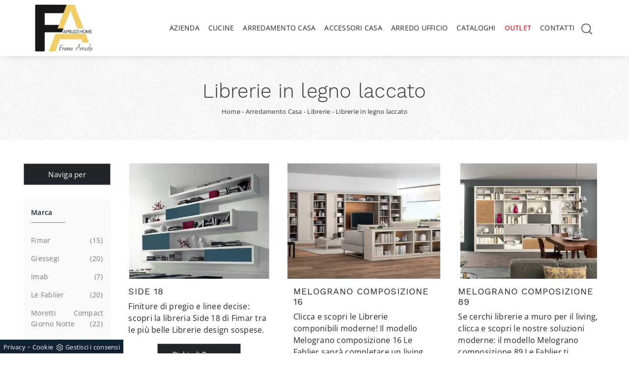

--- FILE ---
content_type: text/html; Charset=UTF-8
request_url: https://www.framarreda.it/arredamento-casa-librerie-in-legno-laccato
body_size: 30216
content:
<!doctype html>
<html prefix="og: http://ogp.me/ns#" lang="it">
  <head>
    <meta charset="utf-8">
    <title>Librerie in legno laccato</title>
    <script type="application/ld+json">
{
 "@context": "http://schema.org",
 "@type": "BreadcrumbList",
 "itemListElement":
 [
  {
   "@type": "ListItem",
   "position": 1,
   "item":
   {
    "@id": "https://www.framarreda.it/arredamento-casa",
    "name": "Arredamento Casa"
    }
  },
  {
   "@type": "ListItem",
  "position": 2,
  "item":
   {
     "@id": "https://www.framarreda.it/arredamento-casa/librerie",
     "name": "Librerie"
   }
  },
  {
   "@type": "ListItem",
  "position": 3,
  "item":
   {
     "@id": "https://www.framarreda.it/arredamento-casa-librerie-in-legno-laccato",
     "name": "Librerie in legno laccato"
   }
  }
 ]
}
</script>
    <meta name="description" content="">
    <meta name="robots" content="index, follow">
    <meta name="viewport" content="width=device-width, initial-scale=1, shrink-to-fit=no">
    <meta name="format-detection" content="telephone=no">
    <link rel="canonical" href="https://www.framarreda.it/arredamento-casa-librerie-in-legno-laccato">
    <meta property="og:title" content="Librerie in legno laccato">
    <meta property="og:type" content="website">
    <meta property="og:url" content="https://www.framarreda.it/arredamento-casa-librerie-in-legno-laccato">
    <meta property="og:image" content="https://www.framarreda.it/img/1297/arredamento-casa-librerie-side-18-fimar_c3it_1276248.webp">
    <meta property="og:description" content="">
    <meta name="p:domain_verify" content="31983c2bdfe6bda938d38b829f856b1c"/>    
    <link rel="preload" href="/@/js-css/css/b5/b51.min.css" as="style">
    <link rel="stylesheet" href="/@/js-css/css/b5/b51.min.css">
    <link rel="preload" href="/@/js-css/css/b5/b52.min.css" as="style">
    <link rel="stylesheet" href="/@/js-css/css/b5/b52.min.css">
    <link rel="preload" href="/@/js-css/css/b5/b53.min.css" as="style">
    <link rel="stylesheet" href="/@/js-css/css/b5/b53.min.css">
    <link rel="preload" href="/@/js-css/css/b5/b54.min.css" as="style">
    <link rel="stylesheet" href="/@/js-css/css/b5/b54.min.css">
    <link rel="preload" href="/@/js-css/css/b5/b55.min.css" as="style">
    <link rel="stylesheet" href="/@/js-css/css/b5/b55.min.css">
    <link rel="stylesheet" href="/@/js-css/css/swiper.min.css">
    <link rel="preload" as="style" href="/@/js-css/css/swiper.min.css">
    <link rel="stylesheet" href="/@/js-css/css/swiper.min.css">
    <link rel="preload" as="style" href="/@/js-css/css/swiper.min.css">
    <style>
      .selector-for-some-widget{box-sizing: content-box}
    </style>
    <style>/*@font-face {   font-family: "Crimson Pro";   src: url("/@/fonts/crimson_pro/crimsonpro-medium.woff2") format("woff2"), url("/@/fonts/crimson_pro/crimsonpro-medium.woff") format("woff"), url("/@/fonts/crimson_pro/crimsonpro-medium.ttf") format("truetype");   font-style: normal;   font-weight: 500;   font-display: swap; }*/ @font-face {   font-family: "Work Sans";   src: url("/@/fonts/worksans/worksans-light.woff2") format("woff2"), url("/@/fonts/worksans/worksans-light.woff") format("woff"), url("/@/fonts/worksans/worksans-light.ttf") format("truetype");   font-style: normal;   font-weight: 300;   font-display: swap; } @font-face {   font-family: "Work Sans";   src: url("/@/fonts/worksans/worksans-regular.woff2") format("woff2"), url("/@/fonts/worksans/worksans-regular.woff") format("woff"), url("/@/fonts/worksans/worksans-regular.ttf") format("truetype");   font-style: normal;   font-weight: 400;   font-display: swap; } @font-face {   font-family: "Open Sans";   src: url("/@/fonts/open_sans/opensans-regular.woff2") format("woff2"), url("/@/fonts/open_sans/opensans-regular.woff") format("woff"), url("/@/fonts/open_sans/opensans-regular.ttf") format("truetype");   font-style: normal;   font-weight: 400;   font-display: swap; } @font-face {   font-family: "Open Sans";   src: url("/@/fonts/open_sans/opensans-semibold.woff2") format("woff2"), url("/@/fonts/open_sans/opensans-semibold.woff") format("woff"), url("/@/fonts/open_sans/opensans-semibold.ttf") format("truetype");   font-style: normal;   font-weight: 600;   font-display: swap; } :root {--primary: #007fc3; --white: #fff; --black: #333; --dark: #111; --gray-light: #cfd6da; --gray-sup-light: #eee; --gray-dark: #999; --gray-white: #f8f9fa; --red-sconto: #C11B28; --green-pag: #355c5e;}  body {  font-family: 'Open Sans', sans-serif; font-weight: 400; letter-spacing: .25px;  background-color: #FFF;  position: relative;  overflow-x: hidden;  font-size: 1rem; max-width: 1920px; margin: 0px auto!important;} h1,h2,.h1,.h2 {  font-family: 'Work Sans', sans-serif;  font-weight: 300;} h3,h4,h5,.h3,.h4,.h5 { font-family: 'Work Sans', sans-serif;  font-weight: 400;} a {color: inherit;text-decoration: none;} a:hover {color: #007fc3; }  .fa-search {background-image: url('/@/js-css/svg/search-w.svg'); background-repeat: no-repeat; background-position: center; background-size: 22px;} .fa-times {background-image: url('/@/js-css/svg/close-w.svg') !important;}  .landing-desk {display: block; position: relative;} .landing-mob {display: none; position: relative;} /*.container {max-width: 1140px!important;}*/ .navbar-light .navbar-toggler {outline: none !important; box-shadow: none !important;}  .pos-form {position: absolute; top: 20vh; right: 4vw; z-index: 10; background: #f6f7f8; padding: 25px; border-radius: 25px; max-width: 450px;}  @media(max-width: 1550px){   .pos-form {top: 15vh; right: 2vw;} } @media(max-width: 1450px){   .pos-form {top: 10vh; right: 1vw;} } @media(max-width: 1350px){   .pos-form {top: 6vh; padding: 15px;} } @media(max-width: 1220px){   .pos-form {top: 2vh;} } @media(max-width: 991px){   .landing-desk {display: none;}   .landing-mob {display: block;}   .pos-form {position: relative; max-width: 90%; margin: 15px auto; top: 0; bottom: 0; left: 0; right: 0; background-color: #fff;} }  .intestazione-h1{text-align: center; margin-top: 30px;} .intestazione-h1 h1{font-weight: 400;} .intestazione-h1 a{font-size: 14px; color: #777777 !important; transition: all 0.3s ease-in-out 0s;} .intestazione-h1 a:hover{color: #333 !important;} .intestazione-h1 p{font-size: 14px; color: #777777 !important; margin-bottom: 10px;} .testo-sezione-centro h2{font-size: 22px; text-align: center;} .testo-sezione-centro p{margin-bottom: 0px; color: #777777;} .txt-par1-home h1{text-align: center; margin-bottom: 15px; } .txt-par1-home p{max-width: 800px; margin: 0 auto; text-align: center; font-size: 16px; padding-bottom: 20px; position: relative;} .txt-par1-home p::before {content: ''; width: 60px; height: 2px; background-color: #232323; position: absolute; bottom: 0; left: calc((100% - 60px)/2);} .box-fig h3{text-transform: uppercase; font-size: 20px; margin-bottom: 20px;} .box-fig h4{color: #777777; font-size: 16px; line-height: 26px; margin-bottom: 15px;} .box-fig h5{font-weight: 300; font-size: 14px; display: inline-block; position: relative;} .box-fig h5::before {content: ''; position: absolute; top: 30%; right: 0;} .box-fig figure{position: relative; overflow: hidden; margin-bottom: 15px;} .box-fig img{transition: all .4s linear;} .box-fig a:hover img{transform: scale(1.1);filter: grayscale(100%) contrast(120%);-webkit-filter: grayscale(100%) contrast(120%);-moz-filter: grayscale(100%) contrast(120%);} .bg-col-black {background-color: #1c1c1c;} .tit-su-bg-col-black h3{color: #fff; text-align: center; text-transform: uppercase; font-size: 22px; font-weight: 400;} .tit-su-bg-col-black h3 span{color: #e5bb72!important;} .bg-col-gray {background-color: #f8f8f8;} .service-sphe h4{font-size: 17px; text-transform: uppercase; text-align: center; margin-top: 20px; margin-bottom: 25px; margin-left: 3px; margin-right: 3px;} .service-sphe figure{position: relative; overflow: hidden; max-width: 301px; margin: 0 auto; background: linear-gradient(to right,#9dcff5,#007fc3); border-radius: 100%;} .service-sphe figure::after{content: ''; position: absolute; left: 10px; top: 10px; bottom: 10px; right: 10px; border: 1px solid #fff; border-radius: 100%; -webkit-transition: left .2s ease-out,right .2s ease-out,top .2s ease-out,bottom .2s ease-out; -moz-transition: left .2s ease-out,right .2s ease-out,top .2s ease-out,bottom .2s ease-out; transition: left .2s ease-out,right .2s ease-out,top .2s ease-out,bottom .2s ease-out;} .numeretto {position: absolute; width: 100%; text-align: center; top: 50%; left: 0; -webkit-transform: translateY(-50%); -moz-transform: translateY(-50%); transform: translateY(-50%); font-size: 62px; line-height: 1em; font-weight: 200; color: #fff;} .service-sphe a:hover img{opacity: 0;} .service-sphe img{transition: all .3s linear;} .service-sphe a:hover figure::after{top: 8px; left: 8px; right: 8px; bottom: 8px;} .text-count h6{text-align: center; font-size: 62px; margin: 0; font-weight: 700;} .text-count h6 span{display: block; text-align: center; font-size: 17px; color: #11161a; font-weight: 300; margin-top: 5px;} .navbar-brand {max-width: 320px; margin: 0;} .form-control {border-top: 0; border-right: 0; border-left: 0; text-align: left; /*padding-top: 0; padding-bottom: 0;*/ -moz-appearance: none; -webkit-appearance: none; appearance: none;} .form-group {margin-bottom: .8rem;}   .sezione-centro h2::after{content: ''; width: 50px; height: 3px; background-color: #f2e9e9; margin-left: 10px; display: inline-block;} .sezione-centro p{text-align: justify; font-size: 16px; line-height: 26px; font-weight: 300; margin: 0px; color: #777777;} .sezione-contatti-2 span{font-weight: 500;} .sezione-contatti-2 h2{text-align: center; line-height: 45px;} .sezione-contatti-2 h2::after{content: ''; width: 50px; height: 3px; background-color: #f2e9e9; margin: 0px auto; display: block;} .sezione-contatti-2 p{text-align: center; margin-bottom: 30px;}    .order1::after {content: ""; position: absolute; top: 40px; right: -15px; width: 100%; height: 100%; background-color: transparent; border: 30px solid rgba(0,0,0,0.1);} .inverti1 .order1::after {left: -15px !important; top: -45px !important;} .contutto{max-width: 1920px; margin: 0 auto;}  .height-map{height: 450px;} .text-center {text-align: center;} .bg-col-separatore2 {background-image: linear-gradient(#fff, #f3f3f3);} .bg-col-separatore2-1 {background: transparent;} .dropdown-toggle::after {display: none !important;} .nav-item:hover .dropdown-menu {display: block!important;} .navbar-right_tag {background-color: transparent!important;} .cid-rbOji8YXcc {padding-top: 35px; padding-bottom: 35px; background-color: #ffffff;} .bg-f2 {background-color: #f3f3f3 !important;} .dropdown-menu {position: absolute; top: 100% !important; left:0; min-width:100%;margin: 0 0 0; border-radius:0;} /*.swiper-button-next {background-image: none!important; width: auto!important; height: auto!important;} .swiper-button-prev {background-image: none!important; width: auto!important; height: auto!important;} .swiper-button-next::before {font-family: MobiriseIcons !important; content: "\e966"; background-color: rgba(0, 0, 0, 0.5); border: 2px solid #fff; border-radius: 50%; color: #fff; padding: 10px;} .swiper-button-prev::before {font-family: MobiriseIcons !important; content: "\e943"; background-color: rgba(0, 0, 0, 0.5); border: 2px solid #fff; border-radius: 50%; color: #fff; padding: 10px;}*/ .col-red-nav{background-color: #fff!important; box-shadow: 0 0 18px -10px #666; transition: top 0.3s; position: -webkit-sticky!important; position: sticky!important; top: 0; z-index: 1030;} .col-red-foot{background-color: #f3f3f3!important;} .col-red-nav nav .navbar-nav li a{color: #333; letter-spacing: .25px; font-size: 14px; text-align: left; padding: 5px 9px !important;} .col-red-nav nav .navbar-nav li a:hover{ color:#007fc3!important;} .dropdown-menu .dropdown-item{/*color: #fff!important; */font-size: 13px!important;} /*.dropdown-menu{background-color: #333!important;}*/ .dropdown-item {padding-left: 18px !important; padding-right: 18px !important;} .dropdown-menu a:hover{background-color: #ccc!important;} .dropdown-menu1 {position: absolute; top: 95%; right: 0; z-index: 1000; display: none; float: left; min-width: 10rem; padding: .5rem 0; margin: .125rem 0 0; font-size: 1rem; color: #333; text-align: left; list-style: none; background-color: #f3f3f3; background-clip: padding-box; border: 1px solid rgba(0,0,0,.15); border-radius: .25rem;} @media(max-width: 991px){   .dropdown-menu1 {position: absolute; top: 95%; left: 0; z-index: 1000; display: none; float: left; min-width: 10rem; padding: .5rem 0; margin: .125rem 0 0; font-size: 1rem; color: #333; text-align: left; list-style: none; background-color: #f3f3f3; background-clip: padding-box; border: 1px solid rgba(0,0,0,.15); border-radius: .25rem;} } @media(max-width: 991px){   .order1 figure img{max-width: 100%; display: block !important; margin: auto !important; height: auto;} } .nav-item:hover .dropdown-menu1 {display: block !important;} .dropdown-menu1 a:hover{background-color: #ccc!important;} a{color: inherit !important;} a:hover{text-decoration: none;} a:focus{outline: none;} figure{margin: 0px; z-index: 10;} .marg-top-50{margin-top: 50px !important;} .marg-top-40{margin-top: 40px !important;} .marg-top-30{margin-top: 30px !important;} .marg-top-20{margin-top: 20px !important;} .marg-top-10{margin-top: 10px !important;} .marg-bot-50{margin-bottom: 50px !important;} .marg-bot-40{margin-bottom: 40px !important;} .marg-bot-30{margin-bottom: 30px !important;} .marg-bot-20{margin-bottom: 20px !important;} .marg-bot-10{margin-bottom: 10px !important;} .pad-top-60{padding-top: 60px !important;} .pad-top-50{padding-top: 50px !important;} .pad-top-40{padding-top: 40px !important;} .pad-top-30{padding-top: 30px !important;} .pad-top-20{padding-top: 20px !important;} .pad-top-10{padding-top: 10px !important;} .pad-bot-100{padding-bottom: 100px !important;} .pad-bot-50{padding-bottom: 50px !important;} .pad-bot-40{padding-bottom: 40px !important;} .pad-bot-30{padding-bottom: 30px !important;} .pad-bot-20{padding-bottom: 20px !important;} .pad-bot-10{padding-bottom: 10px !important;}  @media(max-width: 991px){   .inverti1 .mbr-figure {padding-left: 0!important;} } .giro-box-home figure{position: relative;} .giro-box-home figure::before{background: rgba(0, 0, 0, 0.8) none repeat scroll 0 0; content: ""; opacity: 0; position: absolute; left: 0px; right: 0px; bottom: 0px; top: 0px; transition: all 0.3s ease-in-out 0s;} .giro-box-home:hover figure::before{opacity: 0.8;} .giro-box-home h3{transition: all 0.3s ease-in-out 0s;} .giro-box-home:hover h3{text-decoration: underline;}  .inverti1{background-color: #fff!important;} .order1 {order: 1; position: relative;} .order2 {order: 2;} .inverti1 .mbr-figure {padding-left: 4rem; padding-right: 0!important;} .inverti1 .order1 {order: 2;} .inverti1 .order2 {order: 1;} .order1 a figure img{width: auto!important;} .schedina-rubrica{margin-bottom: 30px;} .schedina-rubrica figure{position: relative;} .schedina-rubrica figure::before{background: rgba(0, 0, 0, 0.8) none repeat scroll 0 0; content: ""; opacity: 0; position: absolute; left: 0px; right: 0px; bottom: 0px; top: 0px; transition: all 0.3s ease-in-out 0s;} .schedina-rubrica:hover figure::before{opacity: 0.8;} .schedina-rubrica h3{font-size: 18px; margin: 15px 0px 15px 0px; color: #333; text-transform:uppercase;} .schedina-rubrica a:hover h3{text-decoration: underline;} .schedina-rubrica p{font-size: 15px; color: #444; margin-bottom: 0px;} .correlato{margin-bottom: 10px;} .correlato figure{position: relative;} .correlato figure::before{background: rgba(0, 0, 0, 0.8) none repeat scroll 0 0; content: ""; opacity: 0; position: absolute; left: 0px; right: 0px; bottom: 0px; top: 0px; transition: all 0.3s ease-in-out 0s;} .correlato:hover figure::before{opacity: 0.8;} .correlato h3{font-size: 18px; margin: 10px 0px; color: #333;} .correlato a:hover h3{text-decoration: underline;} .h1-rubrica{text-align: center; margin-top: 30px; color: #fff;} .breadcrumb-rubrica{text-align: center; font-size: 13px; margin-bottom: 0px; color: #fff;} .h1-sezione{text-align: center; /*margin-top: 30px; letter-spacing: 1px; text-transform: uppercase;*/} .breadcrumb-sezione{text-align: center; font-size: 13px; margin-bottom: 0px;} .h1-sezione1{text-align: center; margin-top: 30px; letter-spacing: 1px; text-transform: uppercase; color: #fff; padding-top: 65px;} .breadcrumb-sezione1{text-align: center; font-size: 13px; margin-bottom: 0px; color: #fff;} .breadcrumb-rubrica a:hover, .breadcrumb-sezione a:hover, .breadcrumb-sezione1 a:hover, .breadcrumb-prodotto a:hover { color:#007fc3 !important; } .h1-prodotto{text-align: center; /* margin-top: 30px; text-transform: uppercase;; letter-spacing: 1px;*/} .breadcrumb-prodotto{text-align: center; font-size: 13px; margin-bottom: 0px;} .h2-rubrica{margin-top: 30px;} .testo-paragrafo-rubrica{text-align: justify; font-size: 15px; color: #777777; margin-bottom: 0px;} ul, li {text-align: justify; font-size: 15px; /*color: #777777;*/ margin-bottom: 0px; line-height: 1.6;} .h2-sezione{margin-top: 30px;} .testo-paragrafo-sezione{text-align: justify; font-size: 15px; color: #777777; margin-bottom: 0px; line-height: 1.6;} .testo-tag-multiplo ul{text-align: justify; font-size: 15px; color: #777777; margin-bottom: 0px; line-height: 1.6;} .testo-tag-multiplo p{text-align: justify; font-size: 15px; color: #777777; margin-bottom: 0px; line-height: 1.6;} .testo-tag-multiplo a{text-align: justify; font-size: 15px; color: #777777; margin-bottom: 0px; line-height: 1.6;} .font-h3-20 h3{font-size: 20px;} .h2-pagina-centro{margin-top: 15px; text-transform: uppercase; letter-spacing: uppercase; font-size: 22px;} .testo-paragrafo-pagina-centro{text-align: justify; /*font-size: 15px; color: #777777;*/ margin-bottom: 0px;} .schedina-sezione{margin-bottom: 30px;} .schedina-sezione .row{ /*box-shadow: 10px 12px 18px -1px #d7d7d7;*/ background:#FFF; padding-bottom: 20px;} .schedina-sezione figure{position: relative;} /*.schedina-sezione figure::before{background: rgba(0, 0, 0, 0.8) none repeat scroll 0 0; content: ""; opacity: 0; position: absolute; left: 0px; right: 0px; bottom: 0px; top: 0px; transition: all 0.3s ease-in-out 0s;} .schedina-sezione:hover figure::before{opacity: 0.8;}*/ .schedina-sezione img{transition: all .3s linear;} .schedina-sezione:hover img {transform: scale(1.1);} .schedina-sezione a:hover h3{text-decoration: underline;} .descrizione-interna-schedina-sezione{margin: auto;} .descrizione-interna-schedina-sezione h3{font-size: 18px; margin-top: 7px; text-align: left; text-transform: uppercase; letter-spacing: 1px;} .descrizione-interna-schedina-sezione h5{text-transform: uppercase; /*background-color: rgb(103,174,86);*/ background: rgb(103,174,86); background: -moz-linear-gradient(90deg, rgba(103,174,86,1) 0%, rgba(11,165,111,1) 35%, rgba(0,152,136,1) 100%); background: -webkit-linear-gradient(90deg, rgba(103,174,86,1) 0%, rgba(11,165,111,1) 35%, rgba(0,152,136,1) 100%); background: linear-gradient(90deg, rgba(103,174,86,1) 0%, rgba(11,165,111,1) 35%, rgba(0,152,136,1) 100%); filter: progid:DXImageTransform.Microsoft.gradient(startColorstr="#67ae56",endColorstr="#009888",GradientType=1);  display: block; padding: 10px 15px; color: #fff; font-size: 13px; text-align: center; font-weight: 200; width: 45%; margin: 0 auto; transition: all .3s linear;} .descrizione-interna-schedina-sezione h5:hover{background-color: #000;} .descrizione-interna-schedina-sezione p{text-align: left;} .schedine-sezioni{order: 2;} .selettore-tag{order: 1;} .selettore-tag .dropdown-menu_tag{padding: 0px; list-style: none; width: 100%; float: left;} .selettore-tag .dropdown-menu_tag li{margin-bottom: 15px; font-size: 14px; color: #777777; width: 100%; float: left; transition: all 0.3s ease-in-out 0s;} .selettore-tag .dropdown-menu_tag li:hover{color: #333;} .selettore-tag .dropdown-menu_tag li a{float: left; position: relative; width:100%; font-weight: 400 !important; text-transform:capitalize;} .selettore-tag .dropdown_tag{margin-top: 30px;} .selettore-tag .dropdown-toggle{width: auto; position: relative; font-size: 14px; font-weight: 600; padding-bottom: 10px; margin-bottom: 25px; float: left;} .selettore-tag .dropdown-toggle::before{width: 70px; height: 1px; bottom: 0; left: 0; background: #777777; content: ""; position: absolute;} .bottone-tag-mobile{display: none; text-align: center;} .bottone-tag-mobile a{border-radius: 3px; border: 1px solid #777777; padding: 5px 10px; color: #777777 !important; display: inline-block; transition: all 0.3s ease-in-out 0s;} .bottone-tag-mobile a:hover{color: #333 !important; border-color: #333;} .bottone-tag-mobile a .fa{margin-left: 5px;} .paginatore-sopra{ /*margin-top: -25px;*/ margin-bottom: 2rem;} .paginatore-sotto{margin-bottom: 30px;} /*.page_nav{list-style: none; padding: 0px; margin: 0px; text-align: right;} .page_nav li{display: inline-block; margin-left: 10px; color: #777777; font-style: italic;} .page_nav li:first-child{margin-left: 0px;} .pag_attivo{font-style: normal; color: #333 !important;}*/ .slick-prev{z-index: 1;} .slick-prev::before, .slick-next::before{color: #fff;} .show_img{opacity: 1 !important;} .hide_img{opacity: 0 !important;} .titolo-cataloghi{position: relative; padding-bottom: 25px; margin-bottom: 30px; font-size: 30px;} .titolo-cataloghi::before{width: 100px; height: 2px; bottom: 0; left: 0; background: #333; content: ""; position: absolute;} .titolo-correlati{position: relative; padding-bottom: 25px; /*margin-bottom: 30px; font-size: 20px; margin-top: 30px;*/} .titolo-correlati::before{width: 100px; height: 2px; bottom: 0; left: 0; background: #333; content: ""; position: absolute;} .titolo-tag{position: relative; padding-bottom: 15px; margin-bottom: 15px; font-size: 20px;} .titolo-tag::before{width: 50px; height: 1px; bottom: 0; left: 0; background: #007fc3; content: ""; position: absolute;} .titolo-tag-multipli{position: relative; padding-bottom: 25px; margin-bottom: 30px; font-size: 30px;} .titolo-tag-multipli::before{width: 100px; height: 2px; bottom: 0; left: 0; background: #333; content: ""; position: absolute;} .tag-multipli .dropdown-menu_tag{list-style: none; padding: 0px; margin: 0px;} .tag-multipli .dropdown-menu_tag li{display: inline-block; margin-right: 10px; margin-top: 10px; color: #007fc3; font-size: 14px; font-style: italic; border: 1px solid #007fc3; padding: 5px 10px; transition: all 0.3s ease-in-out 0s; text-align: center!important;} .tag-multipli .dropdown-menu_tag li a{display: block;} .tag-multipli .dropdown-menu_tag li:last-child{margin-right: 0px;} .tag-multipli .dropdown-menu_tag li:hover{/*background-color: rgb(103,174,86);*/  background: #9ecff0;   color: #fff; border-color: #007fc3;} .titolo-form{position: relative; padding-bottom: 25px; margin-bottom: 30px; font-size: 30px;} .titolo-form::before{width: 100px; height: 2px; bottom: 0; left: 0; background: #333; content: ""; position: absolute;} .form-control{border-radius: 0px; font-size: 14px;} .form-check-label{font-size: 14px;} .form-check-input{margin-top: .4rem;} .g-recaptcha{margin-top: 1rem;} .btn{float: right; border-radius: 0px; /*background-color: rgb(103,174,86);*/ background: rgb(103,174,86); background: -moz-linear-gradient(90deg, rgba(103,174,86,1) 0%, rgba(11,165,111,1) 35%, rgba(0,152,136,1) 100%); background: -webkit-linear-gradient(90deg, rgba(103,174,86,1) 0%, rgba(11,165,111,1) 35%, rgba(0,152,136,1) 100%); background: linear-gradient(90deg, rgba(103,174,86,1) 0%, rgba(11,165,111,1) 35%, rgba(0,152,136,1) 100%); filter: progid:DXImageTransform.Microsoft.gradient(startColorstr="#67ae56",endColorstr="#009888",GradientType=1);  border: 1px solid rgb(103,174,86); transition: all 0.3s ease-in-out 0s;} .btn:hover{background-color: #fff; color: #333; border-color: rgb(103,174,86);} .btn .fa{margin-right: 8px;} /*.colonna-destra .navbar-right_tag{display: block; text-align: left;} .colonna-destra .dropdown_tag{display: inline-block; margin-right: 20px; color: #666; position: relative; cursor: pointer; font-size: 16px;} .colonna-destra .dropdown_tag:last-child{margin-right: 0px;} .colonna-destra .dropdown-menu_tag{list-style: none; padding: 0px; margin: 0px; display: none; position: absolute; z-index: 12; top: 100%; right: 0; background-color: #fff; min-width: 200px; border: 1px solid #ccc; box-shadow: 2px 2px 4px rgba(0,0,0,0.2)} .colonna-destra .dropdown_tag:hover .dropdown-menu_tag{display: block;} .colonna-destra .dropdown-menu_tag a{display: block; padding: 2.5px 10px; transition: all 0.3s ease-in-out 0s;} .colonna-destra .dropdown-menu_tag li:first-child a{padding-top: 5px;} .colonna-destra .dropdown-menu_tag li:last-child a{padding-bottom: 5px;} .colonna-destra .dropdown-menu_tag a:hover{background-color: #ccc; color: #fff !important;} .colonna-destra .dropdown-menu_tag .tag_attivo{ background-color: rgba(212,176,132,1);  color: #fff !important;} .colonna-destra .dropdown-menu_tag li:first-child .tag_attivo{padding-top: 2.5px;} .colonna-destra .dropdown-menu_tag li:last-child .tag_attivo{padding-bottom: 2.5px;}*/ .tag_attivo{ color: rgb(0, 127, 195) !important; font-weight: 400;} .sopra-navbar{background-color:#1A1A1A; color:#fff; padding-top:10px; padding-bottom:10px; font-size: 14px;} .sopra-navbar .fa{margin-left: 10px; transition: all 0.3s ease-in-out 0s;} .sopra-navbar .fa:hover{color: #b7b7b7} .container-newsletter{margin-top: 0px; margin-bottom: -50px; padding-top: 50px; padding-bottom: 50px;} .container-newsletter h2{color: #fff; font-size: 30px; text-transform: uppercase; font-weight: 700; margin: 6px 0px;} .container-newsletter input{color: #373737; border: none; border-radius: 50px; font-size: 13px; padding: 15px 25px; width: 78%;} .container-newsletter button{background-color: #76736e; font-family: 'Naste', sans-serif; color: #fff; cursor: pointer; border: none; border-radius: 50px; font-size: 13px; font-weight: 600; padding: 15px 25px; transition: all 0.3s ease 0s;} .container-newsletter button:hover{background-color: #1b1917;} footer{background-color: #171717; font-family: 'Naste', sans-serif; font-size: 14px; letter-spacing: 0.8px;} footer img{padding-right: 15px; max-height: 100px; float: left!important;} .titolo-form-contatti .titolo-form{margin-top: 30px;} .h3-contatti{position: relative; padding-bottom: 25px; margin-bottom: 30px; font-size: 30px; margin-top: 30px;} .h3-contatti::before{width: 100px; height: 2px; bottom: 0; left: 0; background: #333; content: ""; position: absolute;} .testo-contatti{text-align: left; color: #777777; margin-bottom: 0px;} .testo-contatti span{color: #333; font-weight: 600;} .testo-contatti a{transition: all 0.3s ease-in-out 0s;} .testo-contatti a:hover{color: #333 !important;} .testo-sotto-nav {color: #b7b7b7; font-size: 45px; font-weight: 500; text-align: center;} .slider-freccia-sinistra {color: #b7b7b7; position: absolute; top: 40%; left: -10px; z-index: 1; font-size: 30px;} .slider-freccia-destra {color: #b7b7b7; position: absolute; top: 40%; right: -15px; font-size: 30px;} .slick-prev::before, .slick-next::before {color: #000;} .virgoletta-d {position: absolute; top: -15%; right: 0;} .virgoletta-s {position: absolute; top: -15%; left: 0;} .brand-home h3{text-align: center; font-size: 35px; text-transform: uppercase;} .brand-home {margin-top: 50px; margin-bottom: 30px;} .slider-homepage .slick-prev::before, .slider-homepage .slick-next::before{font-size: 30px;} .slider-homepage .slick-prev, .slider-homepage .slick-next {height: auto; width: auto;} .slider-prodotti .slick-prev::before, .slider-prodotti .slick-next::before{font-size: 30px;} .slider-prodotti .slick-prev, .slider-prodotti .slick-next {height: auto; width: auto;} .slider-prodotti .slick-prev, .slider-prodotti .slick-next {top: 42%!important;} /*.h2, h2 {font-size: 1.7rem;} .h1, h1 {font-size: 2.0rem;}*/  .schedine-sezioni{order: 1;} .selettore-tag{order: 2;} .paginatore-sopra{/* margin-bottom: 15px;*/} .descrizione-interna-schedina-sezione h3{margin-top: 15px;} .colonna-destra{border: none; /*margin-top: 70px;*/} .colonna-destra .navbar-right_tag{padding: 0px; border: none;} .text-m-c{text-align: center!important;} footer img{float: none!important;}  @media (max-width:991px){   .bottone-tag-mobile {display: block!important; margin-bottom: 40px!important;}   .selettore-tag .dropdown_tag{margin-top: 20px;}   .schedina-rubrica h3{margin: 20px 0px 15px; color: #333;}   .text-count h6 {margin-bottom: 15px;} } @media (max-width:575px){   .slick-prev, .slick-next{display: none !important;}   footer .container{margin: 10px 0;} } /* Inizio Slider Responsive */ @media (max-width:1199px){.slider-prodotto{height: 457px;}} @media (max-width:991px){.slider-prodotto{height: 517px;}} @media (max-width:767px){.slider-prodotto{height: 382px;}} @media (max-width:575px){.slider-prodotto{height: 408px;}} @media (max-width:540px){.slider-prodotto{height: 382px;}} @media (max-width:480px){.slider-prodotto{height: 337px;}} @media (max-width:425px){.slider-prodotto{height: 296px;}} @media (max-width:375px){.slider-prodotto{height: 259px;}} @media (max-width:320px){.slider-prodotto{height: 217px;}} /* Fine Slider Responsive */ /* Inizio Outlet */ .menu_outlet{padding: 0px; width: 100%;} .menu_outlet .box_home_prodotti{padding-right: 0px;text-align: center; display: inline-block; width: 25%;} .menu_outlet .box_home_prodotti:hover a{text-decoration: none;} .menu_outlet .box_home_prodotti img{width: 100%; height: auto;} .menu_outlet .box_home_prodotti .didascalia_box_home{position: relative; top: inherit; left: inherit;} .menu_outlet .box_home_prodotti .titolo_box_home{font-size: 13px; padding-top: 10px; margin-top: 5px; font-weight: 300; text-align: left; min-height: 66px;} .menu_outlet .box_home_prodotti:hover .titolo_box_home{text-decoration: underline;} .menu_outlet .prezzi_schedina_sezioni{color: #000; text-align: right; width: 100%;} .menu_outlet .prezzi_schedina_sezioni del{font-weight: 300; color: #808080; margin-right: 5px;} .menu_outlet .prezzi_schedina_sezioni span{font-weight: bold; font-size: 18px;} .menu_outlet .bollino_sconto{position: absolute; top: -6px; right: -6px; background-color: #313131; border-radius: 25px; padding: 12px 7px; color: #fff;} .menu_outlet .margin-bot-30{margin-bottom: 30px;} @media (max-width:767px){   .menu_outlet .box_home_prodotti{width: 50%} } @media (max-width:576px){   .menu_outlet .bollino_sconto{right: 7px;}   .menu_outlet .box_home_prodotti{padding-right: 15px;}   .slider-freccia-destra {display: none!important;} } /* Fine Outlet */ /* SISTEMAZIONE FOOTER */ .text-r{text-align: right;} .eltd-frame {background-color: #ddd; position: absolute;} .eltd-frame.top-right-v {right: 0; top: 0; height: 42px; width: 2px;} .eltd-frame.top-left-v {left: 0; top: 0; height: 42px; width: 2px;} .eltd-frame.bottom-left-v {left: 0; bottom: 0; height: 42px; width: 2px;} .eltd-frame.bottom-right-v {right: 0; bottom: 0; height: 42px; width: 2px;} .eltd-frame.top-right-h {top: 0; right: 0; height: 2px; width: 42px;} .eltd-frame.top-left-h {top: 0; left: 0; height: 2px; width: 42px;} .eltd-frame.bottom-left-h {bottom: 0; left: 0; height: 2px; width: 42px;} .eltd-frame.bottom-right-h {bottom: 0; right: 0; height: 2px; width: 42px;} .centra-f {margin: auto;} /* FINE SISTEMAZIONE FOOTER */ .slider-homepage .slick-list{padding: 0 5%!important;} .slider-homepage .slick-slide{margin: 0 10px;} .btn_homepage{ text-align: center; cursor: pointer; background-color: #212529; z-index: 0; display: inline-block; position: relative; padding: 10px 30px; font-size: 15px;color: #fff !important;outline: none; border-width: 1px; border-style: solid; border-color: #999; /*line-height: 1.42857;*/ margin: 0 auto; text-decoration: none !important;} .btn_homepage::after{bottom: 0; right: 0; left: auto;content: ''; background-color: rgba(255,255,255,0.2); height: 50%; width: 0; position: absolute; transition: 0.3s cubic-bezier(0.785, 0.135, 0.15, 0.86);} .btn_homepage::before{top: 0; left: 0; right: auto;content: ''; background-color: rgba(255,255,255,0.2); height: 50%; width: 0; position: absolute; transition: 0.3s cubic-bezier(0.785, 0.135, 0.15, 0.86);} .btn_homepage span{color: #fff; display: block; padding-left: 0%; padding-right: 25px; text-transform: uppercase; font-size: 12px; letter-spacing: 5px; transform: scaleX(0.9); transform-origin: center left; transition: color 0.3s ease; position: relative; z-index: 1;} .btn_homepage em{position: absolute; height: 1px; background: #fff; width: 22%; right: 23px; top: 50%; transform: scaleX(0.25); transform-origin: center right; transition: all 0.3s ease; z-index: 1;} .btn_homepage:hover{background-color: #007fc3;} .btn_homepage:hover::after{width: 100%; left: 0; right: auto;} .btn_homepage:hover::before{width: 100%; right: 0; left: auto;} .btn_homepage:hover span{color: #fff; display: block; padding-left: 0%; padding-right: 25px; text-transform: uppercase; font-size: 12px; letter-spacing: 5px; transform: scaleX(0.9); transform-origin: center left; transition: color 0.3s ease; position: relative; z-index: 1;} .btn_homepage:hover em{background: #fff; transform: scaleX(1);} .back_repeat{background-repeat: repeat-y; position: relative;} .didascalia-parallax{position: absolute; top: 100px; left: 25%; color: #fff; padding: 20px 150px;} .didascalia-parallax h2{margin-bottom: 15px;} .didascalia-parallax a{padding: 10px 25px; border: solid 2px #fff; transition: all 0.3s linear;} .didascalia-parallax p{margin-bottom: 20px;} .didascalia-parallax a:hover{color: #222!important; background-color: #fff;} .fa-instagram{font-size: 14px;} .fa-facebook-official{font-size: 14px;} footer a{transition: all 0.3s linear;} footer a:hover{color: #9fcef3!important;}  .desc-separatore1 {text-align: center; color: #222!important; max-width: 600px; height: auto; margin: 0 auto;padding-top: 2VH;}  .info-negozio h3{margin-top: 30px;} .info-negozio h3:first-child{margin-top: 0px;} .info-negozio .fa{margin-right: 5px;} .info-negozio table{margin: 30px 0px; width: 100%;} .info-negozio thead{border-bottom: 1px dotted #C0C0C0;} .info-negozio th{border-right: 1px dotted #C0C0C0; text-align: center; padding: 5px 15px; font-size: 14px; font-weight: bold; text-transform: uppercase; font-family: 'Naste', sans-serif;} .info-negozio th:first-child{padding-left: 0px;} .info-negozio th:last-child{border-right: 0px;} .info-negozio td{padding: 5px 0px; text-align: center;} .info-negozio td:first-child{padding: 5px 15px; padding-left: 0px; text-align: left;} .info-negozio tbody tr:first-child td{padding-top: 10px;}  .order1r{order: 1;} .order2r{order: 2;} .invertir .order1r{order: 2;} .invertir .order2r{order: 1;}  .facebook{margin-top:10px; margin-bottom:10px} .facebook .row{margin-left:0px} .fb-like{margin-right: 10px; float: left;}  .navbar a{text-transform: uppercase !important; font-size: 12px;} /*.navbar .nav-item{padding-left: 8px!important; padding-right: 8px!important;}*/  @media(max-width: 991px){   .navbar-nav{text-align: center;}   .dropdown-menu{text-align: center; border: none;}   .dropdown-menu a{padding: 10px 0 !important;}   .nav-item{border-top: solid 0.75px #333; border-bottom: solid 0.75px #333;} }  .foot-menu li a{color: #333!important;} .row-copirayt p{color: #333!important;} /*.navbar-nav {margin: 0 auto;}*/  @media(max-width: 991px){   .navbar-nav {margin: 0;} }  .separatore-realizzazioni figure{background: #222;} .separatore-realizzazioni figure img{opacity: 0.6;} .width-all {width: 100%; height: 100%; top: 5%; left: 0;}  .testo-box-home {padding-left: 70px; margin: auto;} .testo-box-home a h3{text-align: right!important;} .testo-box-home p{letter-spacing: 0.7px; font-size: 15px; text-align: right; font-style: italic; color: #555;} .testo-box-home1 {padding-right: 70px; margin: auto;} .testo-box-home1 p{letter-spacing: 0.7px; font-size: 15px; font-style: italic; color: #555;}  @media(max-width: 758px){   .testo-box-home {padding-left: 10px;}   .testo-box-home1 {padding-right: 10px;}   .testo-box-home1 a h3, .testo-box-home a h3{font-size: 20px!important; text-align: center!important;}  }  .triangle::after {content: ""; position: absolute; top: 50px; right: -60px; width: 100%; height: 100%; background-color: transparent; border: 30px solid rgba(0,0,0,0.1);} .triangle figure{position: relative;} .triangle1::after {content: ""; position: absolute; top: 50px; left: -60px; width: 100%; height: 100%; background-color: transparent; border: 30px solid rgba(0,0,0,0.1);} .triangle1 figure{position: relative;}  @media(max-width: 991px){   .triangle::after{display: none;}   .triangle1::after{display: none;} }  .btn_homepage1{transition: all 0.3s linear; cursor: pointer; background-color: transparent; z-index: 0; display: inline-block; position: relative; padding: 10px 15px; font-size: 16px;color: #222 !important;outline: none; border-width: 1px; border-style: solid; border-color: #222; line-height: 1.42857; margin: 0 auto; text-decoration: none !important;} .btn_homepage1::after{bottom: 0; right: 0; left: auto;content: ''; background-color: rgba(255,255,255,0.2); height: 50%; width: 0; position: absolute; transition: 0.3s cubic-bezier(0.785, 0.135, 0.15, 0.86);} .btn_homepage1::before{top: 0; left: 0; right: auto;content: ''; background-color: rgba(255,255,255,0.2); height: 50%; width: 0; position: absolute; transition: 0.3s cubic-bezier(0.785, 0.135, 0.15, 0.86);} .btn_homepage1 span{color: #222; display: block; padding-left: 0%; padding-right: 25px; text-transform: uppercase; font-size: 11px; letter-spacing: 5px; transform: scaleX(0.9); transform-origin: center left; transition: color 0.3s ease; position: relative; z-index: 1;} .btn_homepage1 em{position: absolute; height: 1px; background: #222; width: 22%; right: 23px; top: 50%; transform: scaleX(0.25); transform-origin: center right; transition: all 0.3s ease; z-index: 1;} .btn_homepage1:hover{background-color: #fff;} .btn_homepage1:hover span{color: #222!important;} .btn_homepage1:hover::after{width: 100%; left: 0; right: auto;} .btn_homepage1:hover::before{width: 100%; right: 0; left: auto;} .btn_homepage1:hover span{color: #fff; display: block; padding-left: 0%; padding-right: 25px; text-transform: uppercase; letter-spacing: 5px; transform: scaleX(0.9); transform-origin: center left; transition: color 0.3s ease; position: relative; z-index: 1;} .btn_homepage1:hover em{background: #222; transform: scaleX(0.5);}  .social-f a{color: #3b5998!important; font-size: 35px; transition: all 0.3s linear;} .social-f a:hover {color: #ccc!important;} /*.social-f a:last-child {color: #c32aa3!important; font-size: 35px; transition: all 0.3s linear;} .social-f a:hover:last-child {color: #ccc!important;} */ .testo-box-pre-fot {text-align: center; transition: all 0.3s linear;} .testo-box-pre-fot img{transition: all 0.3s linear;} .testo-box-pre-fot h3{font-size: 16px; margin-top: 15px;} .testo-box-pre-fot p{font-size: 13px;} .bord-rad-40 {border-radius: 40px;} .testo-box-pre-fot:hover img{border-radius: 0;} .testo-box-pre-fot:hover h3{text-decoration: underline;}  .hover-box-grandi img{transition: all 0.3s linear; opacity: 0.9;} .hover-box-grandi:hover img{transform: scale(1.1); opacity: 1;} .hover-box-grandi:hover h3{text-decoration: underline;}  .text-c {text-align: center!important;}  .no-mob{display: block;} .mob{display: none;}  @media(max-width: 1510px){   .width-all{top: 10px !important;} } @media(max-width: 991px){   .no-mob{display: none !important;}   .mob{display: block !important;} } @media(max-width: 490px){   .desc-separatore1 h3{font-size: 16px;}   .desc-separatore1 p{font-size: 11px; margin-bottom: 0px;}   .btn_homepage1 span{font-size: 9px;}   .btn_homepage1:hover em{transform: scale(0.6);}   .btn_homepage1{margin-top: 0px!important; padding: 5px 10px;} }  .addsearch{visibility: hidden; opacity: 0; position: absolute; top: 25px; right: 0px; transition: all 0.3s ease-in-out 0s;} .cerca:hover .addsearch{visibility: visible; opacity: 1;} #addsearch-results-bottom{display: none;}  .swiper-container {z-index: 12!important;}  .mob1{display: none;} @media(max-width: 991px){   .mob1{display: block!important;}   .no-mob1{display: none!important;} }  .bottone-stampa a{transition: all 0.3s linear; margin-top: 10px; padding: 5px 10px; border: solid 1px #222; border-radius: 5px;} .bottone-stampa a:hover{color: #fff!important; background-color: #222!important;}  .partner{display: block; padding: 0;} .partner li{list-style: none; color: rgba(0,0,0,.5); transition: .3s linear;} .partner li:hover{color: rgba(0,0,0,.9);} .partner-row {min-height: 150px;} .max-logo-partner {max-width: 180px; max-height: 100px;} .menu-partner {position: absolute; z-index: 14; background: #fff; top: 0; left: 25%; display: none; padding: 10px;} .apri-menu:hover .menu-partner{display: block!important;}  .d-none-0 {display: none;} .no-disp span{display: none;} .col-r {color: #cc0000!important;}  .bollino {position: absolute; top: -10px; right: 0; z-index: 10; color: #fff!important; background: #B7261C; padding: 15px 11px; border-radius: 50%;} .min-h-155 {min-height: 155px;}   @media(max-width: 812px){   .p-mob-home{display: none;}   .sli-home .swiper-button-next, .sli-home .swiper-button-prev {display: none;} } @media(max-width: 414px){  }  .pad-home-box{padding-top: 60px!important; padding-bottom: 60px!important;}  @media(max-width: 768px){   .pad-home-box{padding-top: 20px!important; padding-bottom: 35px!important;} }  .d-block-mob-slider {display: none; height: 450px!important;} @media(max-width: 550px){   .d-block-desk-slider {display: none;}   .d-block-mob-slider {display: block!important;} } .swiper-pagination1 .swiper-pagination-bullet {width: 12px; height: 3px; border-radius: 0; margin: 2px 8px;} .swiper-pagination-custom .swiper-pagination-bullet {width: 12px; height: 3px; border-radius: 0; margin: 2px 8px;} .swiper-pagination-bullet-active {background: #222!important;} .swiper-pagination {position: relative!important;} .position-absolute-desk{position: absolute; z-index: 100;} @media(max-width: 1199px){   .position-absolute-desk{position: relative!important;} } .titolo-box-home {top: 20px; left: 35px; color: #000; opacity: 1; transition: all .6s linear;} .hoover-box-home:hover .titolo-box-home{color: #fff!important} .hoover-box-home img{opacity: 1; transition: all .3s linear;} .hoover-box-home:hover img{opacity: .4;} .col-black {background-color: #222;} .titolo-box-home::before{width: 1px; height: 0px; content: ""; position: absolute; background-color: #fff; left: -20px; top: -15px; -webkit-transition: all 0.7s linear; -moz-transition: all 0.7s linear; -ms-transition: all 0.7s linear; -o-transition: all 0.7s linear; transition: all 0.7s linear; opacity: 0; -webkit-box-sizing: border-box; -moz-box-sizing: border-box; box-sizing: border-box;} .titolo-box-home::after{width: 0%; height: 1px; content: ""; position: absolute; background-color: #fff; left: -30px; top: -5px; -webkit-transition: all 0.7s linear; -moz-transition: all 0.7s linear; -ms-transition: all 0.7s linear; -o-transition: all 0.7s linear; transition: all 0.7s linear; opacity: 0; -webkit-box-sizing: border-box; -moz-box-sizing: border-box; box-sizing: border-box;} .hoover-box-home:hover .titolo-box-home::before{height: 300px; opacity: 1;} .hoover-box-home:hover .titolo-box-home::after{width: 300px; opacity: 1;} .testo-cucine {font-size: 1.2rem; font-weight: 200;} .logo-lago {z-index: 1000; bottom: 25px; left: 20px;} .bg-red-image {background: url('/513/imgs/background-red.jpg') no-repeat center center;} .col-text-white {color: #fff;} .one{background-color: #555555; background-image: -webkit-linear-gradient(30deg, #e9e9e9 50%, #f3f3f3 50%);}  .text-r {text-align: right;} .text-l {text-align: left;} @media(max-width: 767px){   .text-r {text-align: center;}   .text-l {text-align: center;}   .separate{margin: 20px; 0}   .order-sm1{order:1;}   .order-sm2{order:2;} } .p-r-15 {padding-right: 15px!important;} .p-l-15 {padding-left: 15px!important;} .img-shadow {box-shadow: 2px 2px 10px 4px #222;}  .hover-box-fine h2{transition: all .3s linear;} .hover-box-fine img{transition: all .3s linear;} .hover-box-fine:hover h2{text-decoration: underline;} .hover-box-fine:hover img{transform: scale(1.1);}  .immagineBiancoNero {filter: grayscale(1)!important;} .bg-col-d6{background-color: #d6d6d6;} .parallax-realizzazioni {background-image: url("/513/imgs/realizzazioni.jpg"); height: 400px;  background-attachment: fixed; background-position: center; background-repeat: no-repeat; background-size: cover;} .descrizione-realizzazioni {text-align: center; padding: 10px; color: black; margin: 0 auto; max-width: 500px; background: #fff; border: 10px solid #f9f9f9;} .font-27rem {font-size: 2.7rem;} .product-image-wrapper{margin: 0 23px;} .font-fino {font-family: 'Naste', sans-serif; font-size: 0.8rem;}  .marg-l-15{margin-left: 15px!important;} .marg-r-15{margin-right: 15px!important;}  .swiper-pagination1{width: 100%;} .tag-outlet-lago h3{font-size: 14px; text-align: center; margin-top: 6px;} .tag-outlet-lago figure{overflow: hidden; position: relative;} .tag-outlet-lago img{transition: all .3s linear;} .tag-outlet-lago a:hover img{transform: scale(1.1);} .tag-outlet-lago h2{text-align: center; margin-bottom: 15px; font-size: 18px;}   .btnh {border-radius: 4px; border: 0.5px solid gray; color: #222!important; display: inline-block; margin: 0 0.25em; overflow: hidden; padding: 24px 38px 24px 16px; position: relative; text-decoration: none; line-height: 1; border-radius: 0;} .btnh .btn-content {font-weight: 300; font-size: 1em; line-height: 1.2; padding: 0 26px; position: relative; right: 0; transition: right 300ms ease; display: block; text-align: left;} .btnh .icon {border-left: 1px solid #333; position: absolute; right: 0; text-align: center; top: 50%; transition: all 300ms ease; transform: translateY(-50%); width: 40px; height: 70%;} .btnh .icon i {position: relative; top: 28%; transform: translateY(-50%); padding: 8px 16px; background: url('/@/js-css/svg/right-arrow.svg'); background-repeat: no-repeat; background-position: center; background-size: 22px;} .btnh:after {content: ''; position: absolute; top: 0; bottom: 0; right: 0; left: 0; background-color: #ddd; opacity: 0; transition: opacity 300ms ease; cursor: pointer;} .btnh:hover .btn-content {right: 100%;} .btnh:hover .icon {border-left: 0; width: 100%;} .btnh:hover:after {opacity: 0.2;} .btnh.btn-alt-color {border-color: salmon; color: salmon;} .btnh.btn-alt-color .icon {border-left-color: salmon;} .btnh.btn-alt-color:after {background-color: salmon;}  .bottone-form {text-align: center; margin-bottom: 20px;} .bottone-form a,.bottone-form-mob a{padding: 10px 15px;display: block; margin: 0 auto;  margin-bottom: 0px;border: 1px solid rgb(25, 32, 40);  background: rgb(2,89,123); background: linear-gradient(90deg, rgba(2,89,123,1) 0%, rgba(0,127,195,1) 100%); color: #fff !important;font-size: 15px;transition: all .3s linear;} .bottone-form a:hover,.bottone-form-mob a:hover {background: #666; border: 1px solid rgb(177,143,95);} .disponibilita {font-size: 20px; margin-bottom: 20px;} .disponibilita span{font-weight: 300; color: rgb(103,174,86); font-style: italic; }  .bottone-form-mob {text-align: center; display: none;} /*.bottone-form-mob a{padding: 10px 15px; display: block;  margin: 0 auto; border: 1px solid rgb(177,143,95);   background: rgb(177,143,95); background: linear-gradient(90deg, rgba(177,143,95,1) 0%, rgba(212,176,132,1) 100%);  color: #fff !important; font-size: 15px; transition: all .3s linear;} .bottone-form-mob a:hover {background-color: #222; border: 1px solid rgb(177,143,95);}*/  @media(max-width: 1199px){   .d-none-1199{display: none;}   .nerettoDietro {height: auto + 3vh!important;} } @media(max-width:991px){   .bottone-form-mob {display: block!important;}   .bottone-form-mob1 {margin-top: 20px;}   .bottone-form{display: none;}   .disponibilita-desk{display:none;}   .disponibilita {margin-top: 20px;} }  .cataloghi h2{font-size: 28px; text-align: center; margin: 40px 0 25px 0;} .stilo-cataloghi h3{font-size: 20px; text-align: center; padding-top: 15px; margin-bottom: 25px;} .stilo-cataloghi img{display: block; margin: 0 auto; max-width: 100%; height: auto;}  .sli-az1 .swiper-slide {opacity: .4;} .sli-az1 .swiper-slide-thumb-active {opacity: 1;}  .c-1400 {max-width: 1400px; margin: 0 auto;} .bg-col-black {background-color: #333;} .col-foot p{color: #fff!important; margin: 0; font-size: 13px;} .col-foot a{color: #eee!important; transition: all .4s linear; margin: 0;} .col-foot a:hover {color: #fff!important;} .t-foot-ok h4{text-align: center; font-size: 20px; margin-bottom: 20px;} .t-foot-ok p{margin-bottom: 12px; padding-bottom: 12px; border-bottom: solid 1px #fff; font-size: 15px;} .t-foot-ok p span{font-family: "Naste", sans-serif;} .navbar-nav .nav-item {padding: 0 0px; border-right: solid 0px #11161a;} .navbar-nav .nav-item:last-child{border: none;} .nav-link {padding-top: .1rem; padding-bottom: .1rem;}  #tit-form-c {font-size: 20px; text-transform: uppercase; text-align: center; letter-spacing: .8px; padding-bottom: 10px;} .nerettoDietro{position: relative;	background-position: bottom center !important;background-size: cover!important;} .nerettoDietro::before{content: ''; position: absolute; top: 0; left: 0; right: 0; bottom: 0; background-color: #000; opacity: .4;} .padTop {padding-top: 16vh;}  @media(max-width: 767px){   .padTop {padding-top: 2vh;} }  @media (max-width:991px){   .navbar-light .navbar-toggler{border: none;}   .navbar-light .navbar-toggler:focus{outline: none;}   .navbar-brand{padding-bottom: 0.3125rem;}   .navbar-collapse .navbar-nav{     margin: 15px 0px 10px;      border: solid 0.75px #ddd;     background-color: #f9f9f9;   }   .navbar-nav .nav-item {     padding: 5px 15px;     border: 0;     border-bottom: solid 0.75px #ddd;     width:100%;   } }  .navbar-right_tag800 .dropdown-toggle {   display: none; }  .navbar-right_tag800 .nav-item {   position: relative;   overflow: hidden;   flex: 100%; }   @media (min-width: 576px) {    .navbar-right_tag800 .nav-item {     flex: 25%;   }  }  .navbar-right_tag800 .nav-item .over {   position: absolute;   left: 50%;   top: 50%;   transform: translate(-50%,-50%);   background-color: rgba(0, 0, 0, .5);   color: #fff;   width: calc(100% - 50px);   height: calc(100% - 50px);   -webkit-transition: all ease-in-out 0.2s;   -moz-transition: all ease-in-out 0.2s;   -ms-transition: all ease-in-out 0.2s;   -o-transition: all ease-in-out 0.2s;   transition: all ease-in-out 0.2s; }  .navbar-right_tag800 .nav-item a:hover .over {   background-color: rgba(0, 0, 0, 0); }  .prev-next a img{ max-width: 40px; } .fa-filter {padding: 3px 14px; background: url('/@/js-css/svg/filter.svg'); background-repeat: no-repeat; background-position: center; background-size: 20px;} .form-control {background-color: #fff!important;} .c-1300 {max-width: 1300px!important; margin: 0 auto;}     /* Icon 1 */ .animated-icon1, .animated-icon2, .animated-icon3 { width: 30px; height: 20px; position: relative; margin: 0px; -webkit-transform: rotate(0deg);-moz-transform: rotate(0deg);-o-transform: rotate(0deg);transform: rotate(0deg);-webkit-transition: .5s ease-in-out;-moz-transition: .5s ease-in-out;-o-transition: .5s ease-in-out;transition: .5s ease-in-out;cursor: pointer;} .animated-icon1 span, .animated-icon2 span, .animated-icon3 span {display: block;position: absolute;height: 3px;width: 100%;border-radius: 9px;opacity: 1;left: 0;-webkit-transform: rotate(0deg);-moz-transform: rotate(0deg);-o-transform: rotate(0deg);transform: rotate(0deg);-webkit-transition: .25s ease-in-out;-moz-transition: .25s ease-in-out;-o-transition: .25s ease-in-out;transition: .25s ease-in-out;} .animated-icon1 span {background: #656C68;} .animated-icon1 span:nth-child(1) {top: 0px;} .animated-icon1 span:nth-child(2) {top: 10px;} .animated-icon1 span:nth-child(3) {top: 20px;} .animated-icon1.open span:nth-child(1) {top: 11px;-webkit-transform: rotate(135deg);-moz-transform: rotate(135deg);-o-transform: rotate(135deg);transform: rotate(135deg);} .animated-icon1.open span:nth-child(2) {opacity: 0;left: -60px;} .animated-icon1.open span:nth-child(3) {top: 11px;-webkit-transform: rotate(-135deg);-moz-transform: rotate(-135deg);-o-transform: rotate(-135deg);transform: rotate(-135deg);}  @media (max-width: 991px) {   .slider-home .text-slider h2 {     font-size: 28px!important;     line-height: 36px!important;   } } @media (max-width: 595px) {   .slider-home .text-slider p,.slider-home .text-slider .btn_homepage{display:none;}   .text-count h6 {     font-size: 42px;   } }   .form-control {  border-radius: 0;  font-weight: 300;  font-size: 14px!important;  color: #6c757d;  transition: border-color 0.15s ease-in-out, box-shadow 0.15s ease-in-out;  background-color: #fff;  border-left: 0!important;  border-right: 0!important;  border-top: 0!important;  border-bottom: 1px solid #ced4da !important;  height: calc(1.5em + 1.25rem + 2px); } .form-control::placeholder {  color: #6c757d;  opacity: 1; } .form-control:focus {  box-shadow: none;  border-color: #ccc;  background: transparent !important;  color: #495057 !important; } .page_nav {  display:-ms-flexbox;  display:flex;  padding-left:0;  list-style:none;  border-radius:.25rem;  /*margin: 15px auto;*/  float:none;  justify-content: right; } .page_nav li {  position:relative;  display:block; } .page_nav li a {  display:inline-block;  color:#000;  padding:.6rem .75rem;  color:#000;  background-color:#fff;  min-width:43px;  text-align:center; } .page_nav li a.pag_attivo {  background-color:#000;  color:#fff!important; } .contamarca {  float: right;  position: relative;  right: 6px;   font-weight: 400 !important; font-size: 14px !important;  } .contamarca::after {  content: '(';  position: absolute;  top: 0;  left: -4.5px; } .contamarca::before {  content: ')';  position: absolute;  top: 0;  right: -4.5px; }  .immagine-schedina-sezione{overflow:hidden;} #myForm textarea {     height: auto;     min-height: auto; }  @media (max-width: 991px) { /*  .colonna-destra .nav.navbar-nav.navbar-right_tag li.dropdown_tag{     display: block;     margin-right: 0px;     padding:5px 0;     text-align:center;     border: 1px solid #666;     margin-top:-1px;     background-color: #FFF;   } */   .colonna-destra .nav.navbar-nav.navbar-right_tag li.dropdown_tag .dropdown-menu_tag{   	min-width: 100%;   } }     .bg-light .paragrafoSinistraProd > * {color:var(--black)!important;} .bg-dark .paragrafoSinistraProd > * {color:var(--black)!important;}   .bg-light > * {color:var(--black)!important;} .bg-dark > * {color:var(--black)!important;}  .bg-dark{background:url(/1297/imgs/pattern18.webp) repeat top left!important;}                                            </style>
    <style>.selettore-tag .dropdown_tag {    background-color: #f8f9fa !important;    padding: 15px;    margin-top: 30px;}.paginatore-sopra:empty {margin-bottom:0px!important;}.contamarca {font-weight: 400 !important; font-size: 14px !important; float: right;  position: relative; right: 6px;}.contamarca::after {content: '('; position: absolute; top: 0; left: -4.5px;}.contamarca::before {content: ')'; position: absolute; top: 0; right: -4.5px;}</style>
    <style>.container-testo-box-sotto10 {position: absolute; top: 10px; right: 0px;  width: auto; height: auto; min-height: 0; min-width: 0; z-index: 90; }.container-testo-box-sotto10 p{padding: 0!important; margin: 0!important; font-weight:400;background: #333; color: var(--white);}.container-testo-box-sotto10 del {padding: 7px 5px 7px 15px; display: inline-block;font-size: 13px; margin-right:10px; font-weight: 300; color: var(--white);}.container-testo-box-sotto10 span {padding: 7px 15px; margin-left:10px; display: inline-block; background: #007fc3; color: var(--white);  font-weight: 300;font-size: 13px; }.container-testo-box-sotto10:empty { display: none;}.container-testo-box-sotto10 del:empty {padding: 0!important; display: inline-block;}.container-testo-box-sotto10 span:empty {padding: 0!important; display: inline-block;}.prezzi:empty {display: none!important;}.container-testo-box-sotto10 {position: absolute; top: 10px; right: 0px;  width: auto; height: auto; min-height: 0; min-width: 0; z-index: 90; }.container-testo-box-sotto10 p{padding: 0!important; margin: 0!important; font-weight:400;background: #333; color: var(--white);}.container-testo-box-sotto10 del {padding: 7px 5px 7px 15px; display: inline-block;font-size: 13px; margin-right:10px; font-weight: 300; color: var(--white);}.container-testo-box-sotto10 span {padding: 7px 15px; margin-left:10px; display: inline-block; background: #007fc3; color: var(--white);  font-weight: 300;font-size: 13px; }.container-testo-box-sotto10:empty { display: none;}.container-testo-box-sotto10 del:empty {padding: 0!important; display: inline-block;}.container-testo-box-sotto10 span:empty {padding: 0!important; display: inline-block;}.prezzi:empty {display: none!important;}.container-testo-box-sotto10 {position: absolute; top: 10px; right: 0px;  width: auto; height: auto; min-height: 0; min-width: 0; z-index: 90; }.container-testo-box-sotto10 p{padding: 0!important; margin: 0!important; font-weight:400;background: #333; color: var(--white);}.container-testo-box-sotto10 del {padding: 7px 5px 7px 15px; display: inline-block;font-size: 13px; margin-right:10px; font-weight: 300; color: var(--white);}.container-testo-box-sotto10 span {padding: 7px 15px; margin-left:10px; display: inline-block; background: #007fc3; color: var(--white);  font-weight: 300;font-size: 13px; }.container-testo-box-sotto10:empty { display: none;}.container-testo-box-sotto10 del:empty {padding: 0!important; display: inline-block;}.container-testo-box-sotto10 span:empty {padding: 0!important; display: inline-block;}.prezzi:empty {display: none!important;}.container-testo-box-sotto10 {position: absolute; top: 10px; right: 0px;  width: auto; height: auto; min-height: 0; min-width: 0; z-index: 90; }.container-testo-box-sotto10 p{padding: 0!important; margin: 0!important; font-weight:400;background: #333; color: var(--white);}.container-testo-box-sotto10 del {padding: 7px 5px 7px 15px; display: inline-block;font-size: 13px; margin-right:10px; font-weight: 300; color: var(--white);}.container-testo-box-sotto10 span {padding: 7px 15px; margin-left:10px; display: inline-block; background: #007fc3; color: var(--white);  font-weight: 300;font-size: 13px; }.container-testo-box-sotto10:empty { display: none;}.container-testo-box-sotto10 del:empty {padding: 0!important; display: inline-block;}.container-testo-box-sotto10 span:empty {padding: 0!important; display: inline-block;}.prezzi:empty {display: none!important;}.navbar-expand-xl .navbar-nav {align-items: center !important;}/* RICERCA */.cerca_navbar {  margin: 0 15px;  z-index: 100;  /*width: 800px;*/  justify-content: end;  display: flex;  /*   margin-bottom: 15px; */}#search-box {  border-top-left-radius: 0px;border-bottom-left-radius: 0px;width: calc(100% - 45px)!important;  border-radius: 0!important;  text-align: left!important;  background-color: #f3f5f9!important;}#search-box2 {  width: calc(100% - 45px)!important;  border-radius: 0!important;  text-align: left!important;}#ricerchina{ position:absolute; left:0; right:0;top:100%; }.searchResult {top: 100%!important;}@media(max-width: 991px){  .cerca_navbar {    margin: 0px!important;    width: 100%;  }} .ricerchina {margin-top: -4px;}.risultatiDestra li a p { font-size: .9rem!important; font-style: normal!important; padding: .5rem 1.5rem!important;}.risultatiSinistra li a { font-size: 1rem!important; }.fa-search{ background-image: url(/@/js-css/svg/loupe-w.svg); background-repeat: no-repeat; background-position: center center;background-size: 50% 50%;}.fa-times{ background-image: url(/@/js-css/svg/close-w.svg); background-repeat: no-repeat; background-position: center center;background-size: 50% 50%;}.cercaMenu svg {width: 22px; height: 22px; fill: #575757; margin-top: 0px;}.cercaMenu { padding:15px 5px; cursor: pointer; background: none; border: none;}.cercaMenu:focus {outline: none;}.cerca_navbar {padding-bottom: 0px; text-align: center;margin: 0px!important;  }#search-box {width: calc(100% - 41px)!important;}.cerca_navbar .fa-search {line-height: 0; padding: 10px 30px 10px 15px; background-color: var(--primary); color: #fff; border-radius: 0px; border-bottom-right-radius: 0px;}.searchResult {top: calc(100% - 0rem)!important;width: 100%!important;left: auto!important;right: auto!important;}@media(max-width: 1199px){.col-red-nav nav .navbar-nav li a {font-size: 14px; text-align: left; padding: 5px 9px !important;} .navbar-brand img {width: 90px; height: auto;}}@media(max-width: 991px){  #search-box {width: calc(100% - 45px)!important;}/*  .cercaMenu {margin-top: -4px;}*/  .searchResult2{left:0!important;right:0!important;}  .navbar-brand img {width: 70px; height: auto;}}@media(min-width: 1600px){  .risultatiDestra li {      width: 33.3333%!important;      max-width: 33.3333%!important;  }}.risultatiSinistra li a{padding: 1rem 2rem 1rem 0.5rem!important;text-align:left!important;}.risultatiDestra li a p {    padding: .5rem .5rem !important;}@media(max-width: 767px){/*  .navbar-brand {width: 58%;}*/}@media(max-width: 575px){/*  .navbar-brand {width: 35%;}*/}/* RICERCA */.navbar-expand-lg .navbar-nav {    align-items: center !important;}.bg-danger {    background-color: #c00c1d !important;}/* Inizio CSS Modulo Footer */.pos-whatsapp a{transition: all 0.3s linear; font-size: 30px !important; fill: #fff !important; background-color: #0ecc0e; border-radius: 8px; width: 40px; height: 40px; line-height: 32px; text-align: center;}.pos-whatsapp{z-index: 12; position: fixed; bottom: 15px; left: 15px;}.pos-whatsapp a:hover{fill: #000 !important; }.go-top { border-radius: 8px; position: fixed; right: 15px; bottom: 15px; color: #FFF !important;  background-color: #777;  z-index: 999;  padding: 8.75px 12.5px;  display: block;}.go-top:hover { color: #FFF !important;  background-color: #333!important;   }.col-foot svg {width: 16px; height: 16px; margin-left: 8px; fill: #eee !important;}.bg-col-black {/*background-color: rgb(103,174,86) !important;*/ background: rgb(103,174,86); background: -moz-linear-gradient(90deg, rgba(103,174,86,1) 0%, rgba(11,165,111,1) 35%, rgba(0,152,136,1) 100%); background: -webkit-linear-gradient(90deg, rgba(103,174,86,1) 0%, rgba(11,165,111,1) 35%, rgba(0,152,136,1) 100%); background: linear-gradient(90deg, rgba(103,174,86,1) 0%, rgba(11,165,111,1) 35%, rgba(0,152,136,1) 100%); filter: progid:DXImageTransform.Microsoft.gradient(startColorstr="#67ae56",endColorstr="#009888",GradientType=1); }.bg-black {background-color: #232323; }/* Fine CSS Modulo Footer*/</style>

    <!-- INIZIO FAVICON E APPICON -->
    <link rel="apple-touch-icon" sizes="57x57" href="/1297/imgs/favicon/apple-icon-57x57.png">
    <link rel="apple-touch-icon" sizes="60x60" href="/1297/imgs/favicon/apple-icon-60x60.png">
    <link rel="apple-touch-icon" sizes="72x72" href="/1297/imgs/favicon/apple-icon-72x72.png">
    <link rel="apple-touch-icon" sizes="76x76" href="/1297/imgs/favicon/apple-icon-76x76.png">
    <link rel="apple-touch-icon" sizes="114x114" href="/1297/imgs/favicon/apple-icon-114x114.png">
    <link rel="apple-touch-icon" sizes="120x120" href="/1297/imgs/favicon/apple-icon-120x120.png">
    <link rel="apple-touch-icon" sizes="144x144" href="/1297/imgs/favicon/apple-icon-144x144.png">
    <link rel="apple-touch-icon" sizes="152x152" href="/1297/imgs/favicon/apple-icon-152x152.png">
    <link rel="apple-touch-icon" sizes="180x180" href="/1297/imgs/favicon/apple-icon-180x180.png">
    <link rel="icon" type="image/png" sizes="192x192"  href="/1297/imgs/favicon/android-icon-192x192.png">
    <link rel="icon" type="image/png" sizes="32x32" href="/1297/imgs/favicon/favicon-32x32.png">
    <link rel="icon" type="image/png" sizes="96x96" href="/1297/imgs/favicon/favicon-96x96.png">
    <link rel="icon" type="image/png" sizes="16x16" href="/1297/imgs/favicon/favicon-16x16.png">
    <link rel="manifest" href="/1297/imgs/favicon/manifest.json">
    <meta name="msapplication-TileColor" content="#ffffff">
    <meta name="msapplication-TileImage" content="/1297/imgs/favicon/ms-icon-144x144.png">
    <meta name="theme-color" content="#ffffff">
    <!-- FINE FAVICON E APPICON -->

  <script src="/@/essentials/gtm-library.js"></script>
<script src="/@/essentials/essential.js"></script>
<script src="/@/essentials/facebookv1.js"></script>

<!-- script head -->
<script>
function okEssentialGTM() {
  const gAdsContainer = '##_gtm_container##',
        gAdsInitUrl = '##_gtm_init_config_url##',
        gAdsEveryPageContainer = '',
        gAdsTksPageContainer = '';

  if (gAdsContainer && gAdsInitUrl) {
//    gtmInit(gAdsInitUrl, gAdsContainer);
    gtmEveryPageContainer && gtmEveryPage(gAdsEveryPageContainer);
    gtmTksPageContainer && gtmThankTouPage(gAdsTksPageContainer);
  }
}

function okEssentialFb() {
  const fbPixelCode = '',
        fbPixelUrl = '';

  if (fbPixelCode && fbPixelUrl) {
    pixel(fbPixelCode, fbPixelUrl);
  }

}

function allowADV() {}

function allowConfort() {}

function allowAnal() {
  okEssentialGTM();
  okEssentialFb();
}

window.addEventListener('DOMContentLoaded', function () {
  const cookiePrelude = getCookie("CookieConsent"),
    ifAdv = cookiePrelude ? cookiePrelude.includes("adv") : true,
    ifConfort = cookiePrelude ? cookiePrelude.includes("confort") : true,
    ifAnal = cookiePrelude ? cookiePrelude.includes("performance") : true;

  !ifAdv && allowADV();
  !ifConfort && allowConfort();
  !ifAnal && allowAnal();

  // overlay on contact form submit
  holdOnOnSubmit();
})
</script>
<!-- fine script head -->
</head>
  <body id="back-top">
    <script src="/@/js-css/js/swiper.min.js"></script>

    <div class="contutto">

      <div class="container-fluid col-red-nav">
        <div class="container px-0">
          <nav class="navbar navbar-expand-lg navbar-light py-0">
            <div class="col-12 position-relative">
              <div class="navbar">
                <a class="navbar-brand py-0" href="/"><img class="img-fluid d-block mx-auto position-logo" src="/1297/imgs/logo.webp" width="120" height="98" alt="Frama Arreda Srl"></a>
                <button class="cercaMenu d-inline-block d-lg-none ms-auto" data-bs-toggle="collapse" data-bs-target="#ricerchina" aria-expanded="false" aria-controls="ricerchina">
                  <svg enable-background="new 0 0 512 512" viewBox="0 0 512 512" xmlns="http://www.w3.org/2000/svg" fill="#FFFFFF" width="20" height="20"><path d="m225.474 0c-124.323 0-225.474 101.151-225.474 225.474 0 124.33 101.151 225.474 225.474 225.474 124.33 0 225.474-101.144 225.474-225.474 0-124.323-101.144-225.474-225.474-225.474zm0 409.323c-101.373 0-183.848-82.475-183.848-183.848s82.475-183.849 183.848-183.849 183.848 82.475 183.848 183.848-82.475 183.849-183.848 183.849z"/><path d="m505.902 476.472-119.328-119.328c-8.131-8.131-21.299-8.131-29.43 0-8.131 8.124-8.131 21.306 0 29.43l119.328 119.328c4.065 4.065 9.387 6.098 14.715 6.098 5.321 0 10.649-2.033 14.715-6.098 8.131-8.124 8.131-21.306 0-29.43z"/></svg>
                </button>
                <button class="navbar-toggler first-button" type="button" data-bs-toggle="collapse" data-bs-target="#navbarNavDropdown" aria-controls="navbarNavDropdown" aria-expanded="false" aria-label="Toggle navigation">            
                  <div class="animated-icon1"><span></span><span></span><span></span></div>
                </button>
                <div class="collapse navbar-collapse justify-content-end align-items-center" id="navbarNavDropdown">
                  <ul class="navbar-nav"><li class="nav-item dropdown">
  <a href="/azienda" title="Azienda" class="nav-link dropdown-toggle" id="navbarDropdownMenuLink" aria-haspopup="true" aria-expanded="false" onclick="void(0)">Azienda</a>
  <div class="dropdown-menu" aria-labelledby="navbarDropdownMenuLink">
    <a class="dropdown-item" href="/azienda/chi-siamo" title="Chi siamo">Chi siamo</a>        
    <a class="dropdown-item" href="/azienda/servizi" title="I nostri Servizi">Servizi</a>        
<!--    <a class="dropdown-item" href="/azienda/news-e-eventi" title="News & Eventi">News & Eventi</a>
    <a class="dropdown-item" href="/azienda/promozioni" title="Le nostre Promozioni">Le nostre Promozioni</a>    -->
    <a class="dropdown-item" href="/azienda/i-nostri-partner" title="I nostri partner">Le Nostre marche</a>
  </div>
</li><li class="nav-item dropdown"><a href="/cucine" title="Cucine" class="nav-link dropdown-toggle" id="navbarDropdownMenuLink" aria-haspopup="true" aria-expanded="false">Cucine</a>    <div class="dropdown-menu" aria-labelledby="navbarDropdownMenuLink"><a  rel="nofollow" class="dropdown-item" href="/cucine/cucine-moderne" title="Cucine Moderne">Cucine Moderne</a> <a  rel="nofollow" class="dropdown-item" href="/cucine/cucine-classiche" title="Cucine Classiche">Cucine Classiche</a> <a  rel="nofollow" class="dropdown-item" href="/cucine/cucine-su-misura" title="Cucine su misura">Cucine su misura</a> </div></li><li class="nav-item dropdown menu_attivo" ><a href="/arredamento-casa" title="Arredamento Casa" class="nav-link dropdown-toggle" id="navbarDropdownMenuLink" aria-haspopup="true" aria-expanded="false">Arredamento Casa</a>    <div class="dropdown-menu" aria-labelledby="navbarDropdownMenuLink"><a  class="dropdown-item attivo_sez" href="/arredamento-casa/librerie" title="Librerie">Librerie</a> <a   class="dropdown-item" href="/arredamento-casa/pareti-attrezzate" title="Pareti Attrezzate">Pareti Attrezzate</a> <a   class="dropdown-item" href="/arredamento-casa/madie" title="Madie">Madie</a> <a   class="dropdown-item" href="/arredamento-casa/salotti" title="Salotti">Salotti</a> <a   class="dropdown-item" href="/arredamento-casa/poltrone" title="Poltrone">Poltrone</a> <a   class="dropdown-item" href="/arredamento-casa/pensili" title="Mobili sospesi">Mobili sospesi</a> <a   class="dropdown-item" href="/arredamento-casa/mobili-porta-tv" title="Mobili Porta Tv">Mobili Porta Tv</a> <a   class="dropdown-item" href="/arredamento-casa/mobili-ingresso" title="Mobili ingresso">Mobili ingresso</a> <a   class="dropdown-item" href="/arredamento-casa/tavoli" title="Tavoli">Tavoli</a> <a   class="dropdown-item" href="/arredamento-casa/sedie" title="Sedie">Sedie</a> <a   class="dropdown-item" href="/arredamento-casa/letti" title="Letti">Letti</a> <a   class="dropdown-item" href="/arredamento-casa/letti-singoli" title="Letti singoli">Letti singoli</a> <a   class="dropdown-item" href="/arredamento-casa/comodini" title="Comodini">Comodini</a> <a   class="dropdown-item" href="/arredamento-casa/poltrone-relax" title="Poltrone relax">Poltrone relax</a> <a   class="dropdown-item" href="/arredamento-casa/armadi" title="Armadi">Armadi</a> <a   class="dropdown-item" href="/arredamento-casa/camerette" title="Camerette">Camerette</a> </div></li><li class="nav-item dropdown"><a href="/accessori-casa" title="Accessori Casa" class="nav-link dropdown-toggle" id="navbarDropdownMenuLink" aria-haspopup="true" aria-expanded="false">Accessori Casa</a>    <div class="dropdown-menu" aria-labelledby="navbarDropdownMenuLink"><a  rel="nofollow" class="dropdown-item" href="/accessori-casa/illuminazione" title="Illuminazione">Illuminazione</a> <a  rel="nofollow" class="dropdown-item" href="/accessori-casa/complementi" title="Complementi">Complementi</a> <a  rel="nofollow" class="dropdown-item" href="/accessori-casa/materassi" title="Materassi">Materassi</a> </div></li><li class="nav-item">
  <a href="/ufficio-giardino/arredo-ufficio" title="Arredo Ufficio" class="nav-link ">Arredo Ufficio</a>
</li>
<li class="nav-item">
   <a href="/cataloghi" title="Cataloghi" class="nav-link">Cataloghi</a>
</li>
<li class="nav-item">
   <a href="/outlet" title="Outlet" class="nav-link text-danger"><strong>Outlet</strong></a>
</li>
<!--<li class="nav-item">
  <a href="/azienda/progetti" title="I nostri Progetti" class="nav-link ">Progetti</a>
</li>
-->
<li class="nav-item">
  <a href="/azienda/contatti" title="Contatti" class="nav-link ">Contatti</a>
</li>
            <li class="nav-item dropdown d-none d-lg-block">
              <button class="cercaMenu" data-bs-toggle="collapse" data-bs-target="#ricerchina" aria-expanded="false" aria-controls="ricerchina">
<svg enable-background="new 0 0 512 512" viewBox="0 0 512 512" xmlns="http://www.w3.org/2000/svg" fill="#FFFFFF" width="20" height="20"><path d="m225.474 0c-124.323 0-225.474 101.151-225.474 225.474 0 124.33 101.151 225.474 225.474 225.474 124.33 0 225.474-101.144 225.474-225.474 0-124.323-101.144-225.474-225.474-225.474zm0 409.323c-101.373 0-183.848-82.475-183.848-183.848s82.475-183.849 183.848-183.849 183.848 82.475 183.848 183.848-82.475 183.849-183.848 183.849z"/><path d="m505.902 476.472-119.328-119.328c-8.131-8.131-21.299-8.131-29.43 0-8.131 8.124-8.131 21.306 0 29.43l119.328 119.328c4.065 4.065 9.387 6.098 14.715 6.098 5.321 0 10.649-2.033 14.715-6.098 8.131-8.124 8.131-21.306 0-29.43z"/></svg>
              </button>
            </li></ul>
                </div>
              </div>
            </div>
            <div id="ricerchina" class="col-12 collapse"><style>
.searchResult::-webkit-scrollbar{width:5px}.searchResult::-webkit-scrollbar-track{box-shadow:inset 0 0 5px grey;border-radius:10px}.searchResult::-webkit-scrollbar-thumb{background:#999;border-radius:10px}.searchResult::-webkit-scrollbar-thumb:hover{background:#333}#search-box{width:calc(100% - 41px);padding:8px 15px;text-align:right;border:solid 1.5px #f2f2f2;outline:0!important;border-top-left-radius:20px;border-bottom-left-radius:20px;background-color:#f8f8f8}.cerca-menu{position:relative}.searchResult{position:relative;background-color:#fff;border-top:.1rem solid #eff1f3;text-transform:uppercase;overflow:auto;padding-bottom:1rem;padding:1rem;position:absolute;left:1rem;right:1rem;top:calc(100% - 5rem);-webkit-box-shadow:0 .2rem .75rem rgba(26,42,52,.25);box-shadow:0 .2rem .75rem rgba(26,42,52,.25);display:-webkit-box;display:-ms-flexbox;display:flex!important;-webkit-box-orient:horizontal;-webkit-box-direction:normal;-ms-flex-direction:row;flex-direction:row;height:calc(-6.6rem + 100vh);box-sizing:border-box;max-height:550px!important;z-index:10000!important;background-color:#fff!important}.risultatiSinistra{padding:0;display:-webkit-box;display:-ms-flexbox;display:flex;margin:0;-webkit-box-orient:vertical;-webkit-box-direction:normal;-ms-flex-direction:column;flex-direction:column;-webkit-box-flex:1;-ms-flex-positive:1;flex-grow:1;min-width:30%;box-sizing:border-box;overflow-y:scroll}.risultatiDestra{padding:0;display:flex;margin:0;-webkit-box-orient:horizontal;-webkit-box-direction:normal;-ms-flex-direction:row;flex-direction:row;-ms-flex-wrap:wrap;flex-wrap:wrap;-webkit-box-flex:1;-ms-flex-positive:1;flex-grow:1;position:relative;margin-left:0;border-top:none;border-left:.1rem solid #eff1f3;padding-left:1rem;margin-left:1rem;padding-top:0;box-sizing:border-box;overflow-y:scroll}.risultatiDestra li,.risultatiSinistra li{list-style:none;box-sizing:border-box}.risultatiSinistra li a{background-color:transparent;outline-offset:.1rem;color:inherit;text-decoration:none;font-weight:700;display:block;font-size:1.2rem;color:#a5adb8;padding:1rem 3rem 1rem .5rem;-webkit-transition:all 250ms ease;-o-transition:all 250ms ease;transition:all 250ms ease;box-sizing:border-box}.risultatiSinistra li a:hover{color:#62707f;background-color:#eff1f3}.risultatiDestra li{padding:1rem;border-right:.1rem solid #eff1f3;border-bottom:.1rem solid #eff1f3;-webkit-box-flex:1;-ms-flex-positive:1;flex-grow:1;width:25%;max-width:25%}.risultatiDestra li a{background-color:transparent;outline-offset:.1rem;color:inherit;text-decoration:none;box-sizing:border-box}.risultatiDestra li a:hover{color:#007dbc}.risultatiDestra li a img{width:100%;box-sizing:border-box}.risultatiDestra li a p{display:block;text-align:center;width:100%;font-style:italic;padding:1.5rem;font-size:1.1rem;line-height:1.2;box-sizing:border-box}@media(max-width:1599px){.risultatiDestra li{width:33.33333%;max-width:33.33333%}}@media(max-width:1220px){.searchResult{top:calc(100% - 10rem)}}@media(max-width:1199px){.risultatiSinistra{display: none!important;}.risultatiDestra{min-width:100%}.searchResult{display:block!important}.risultatiDestra{border:none!important;padding:0!important;margin:0!important}}@media(max-width:991px){.risultatiDestra li{width:50%;max-width:50%}.risultatiDestra li a p{font-size:.9rem;padding:.5rem}.risultatiSinistra li a{font-size:14px}.risultatiDestra li a p{font-size:13px}}@media(max-width:767px){.searchResult{top:calc(100%)}}.searchResult:empty{display:none!important}
</style>
<script async defer src="/@/ajax.js"></script>
<script>
var loader = setInterval(function () {
    if (document.readyState !== "complete") return;
    clearInterval(loader);
	var timeOut;
    const ricercona = document.querySelector('input[id="search-box"]');
    ricercona.addEventListener('input', function () {
      document.querySelector(".cerca_navbar .fa-search").classList.add("fa-times");
      document.querySelector(".cerca_navbar .fa-search").setAttribute("onclick", "ripristino();");
      if (document.querySelector('input[id="search-box"]').value.length === 0) {
        document.querySelector(".fa-times").setAttribute("onclick", "");
        document.querySelector(".fa-times").classList.remove("fa-times");
        document.querySelector(".searchResult").setAttribute("style", "display: none!important");
      } else if (document.querySelector('input[id="search-box"]').value.length > 2 ){
		  if(timeOut) {
			  clearTimeout(timeOut);
			  timeOut = null;
		  }
		  timeOut = setTimeout(function (){
			  var risposta = ajaxhttp("GET", "/core/elastic_cerca.asp?lingua=it&keyword=" + document.querySelector('input[id="search-box"]').value);
			  if (risposta.length === 0 ){
			  }else{
				  if(window.innerWidth < 1200) document.querySelector(".searchResult").setAttribute("style", "display: block!important");
				  else document.querySelector(".searchResult").setAttribute("style", "display: flex!important");
				  document.querySelector(".searchResult").innerHTML = risposta;
			  }
		  }, 500);
	  }
	});
  }, 300);
function ripristino() {
	document.querySelector('input[id="search-box"]').value = '';
	document.querySelector(".fa-times").setAttribute("onclick", "");
	document.querySelector(".fa-times").classList.remove("fa-times");
	document.querySelector('.searchResult').setAttribute("style", "display: none!important");
};
</script>

<div class="cerca_navbar">
  <input type="text" id="search-box" placeholder="Ricerca Prodotto, Categoria, Ecc.." autocomplete="off" /><i class="fa fa-search" aria-hidden="true"></i>
  <div class="searchResult"></div>
</div>
</div>
          </nav>
        </div>
      </div>


<div class="container-fluid bg-dark">
  <div class="row">
    <div class="col-12 py-3 py-md-5">
      <h1 class="h1-sezione">Librerie in legno laccato</h1>
      <p class="breadcrumb-sezione"><a href="https://www.framarreda.it#[link_home]#" title="framarreda">Home</a> - <span  ><a href="https://www.framarreda.it/arredamento-casa"  title="Arredamento Casa">Arredamento Casa</a> - <a href="https://www.framarreda.it/arredamento-casa/librerie"  title="Librerie">Librerie</a> - <a href="https://www.framarreda.it/arredamento-casa-librerie-in-legno-laccato"  title="Librerie in legno laccato">Librerie in legno laccato</a></p>
    </div>
  </div>
</div>

<div class="container-fluid p-3 p-md-5 sez-sched">
  <div class="row align-items-top">
    <div class="col-xl-10 col-lg-9 col-12 schedine-sezioni order-2 order-lg-3">
      <div class="row" id="sezione">
        <div class="col-12 paginatore-sopra d-none d-lg-block"></div>
        <div class="col-12 d-block d-lg-none mb-3 text-center bottone-form-mob">
          <a href="#filtri" title="Filtra i risultati di Librerie in legno laccato" class="btn_homepage">Naviga per</a>
        </div>
        <div class="col-xl-4 col-lg-6 col-md-6 col-12 schedina-sezione">
  <div class="row position-relative" style="margin: 0;">
    <div class="col-12 px-0 immagine-schedina-sezione">
      <a href="/arredamento-casa/librerie/side-18-fimar" title="Libreria sospesa Side 18 di Fimar"><figure><img  itemprop="image" class="img-fluid d-block mx-auto" src="/img/1297/arredamento-casa-librerie-side-18-fimar_c3it_1276248.webp" alt="Libreria sospesa in rovere laccato inverno con ante scorrevoli in vetro satinato laccato Avio Side 18 di Fimar"     width="489" height="368"  loading="lazy" /><link rel="preload" as="image" href="/img/1297/arredamento-casa-librerie-side-18-fimar_c3it_1276248.webp" /></figure></a>
    </div>
    <div class="col-12 descrizione-interna-schedina-sezione text-center">
      <a href="/arredamento-casa/librerie/side-18-fimar" title="Libreria sospesa Side 18 di Fimar"><h3>Side 18</h3></a>
      <p>Finiture di pregio e linee decise: scopri la libreria Side 18 di Fimar tra le più belle Librerie design sospese.</p>
      <a href="/arredamento-casa/librerie/side-18-fimar#form" title="Libreria sospesa Side 18 di Fimar" class="btn_homepage">Richiedi Prezzo</a>
    </div>
    <div class="container-testo-box-sotto10 nonCiSei2">
      <p class="prezzi text-lowercase seVuoto2"><del></del><span></span></p>
    </div>  
  </div>
</div><div class="col-xl-4 col-lg-6 col-md-6 col-12 schedina-sezione">
  <div class="row position-relative" style="margin: 0;">
    <div class="col-12 px-0 immagine-schedina-sezione">
      <a href="/arredamento-casa/librerie/melograno-composizione-16-le-fablier" title="Libreria Melograno composizione 16 di Le Fablier"><figure><img  itemprop="image" class="img-fluid d-block mx-auto" src="/img/1297/arredamento-casa-librerie-melograno-composizione-16-le-fablier_c3it_1382552.webp" alt="Libreria Melograno composizione 16  in legno laccato di Le Fablier"     width="489" height="368"  loading="lazy" /><link rel="preload" as="image" href="/img/1297/arredamento-casa-librerie-melograno-composizione-16-le-fablier_c3it_1382552.webp" /></figure></a>
    </div>
    <div class="col-12 descrizione-interna-schedina-sezione text-center">
      <a href="/arredamento-casa/librerie/melograno-composizione-16-le-fablier" title="Libreria Melograno composizione 16 di Le Fablier"><h3>Melograno composizione 16</h3></a>
      <p>Clicca e scopri le Librerie componibili moderne! Il modello Melograno composizione 16 Le Fablier saprà completare un living operativo e pratico.</p>
      <a href="/arredamento-casa/librerie/melograno-composizione-16-le-fablier#form" title="Libreria Melograno composizione 16 di Le Fablier" class="btn_homepage">Richiedi Prezzo</a>
    </div>
    <div class="container-testo-box-sotto10 nonCiSei2">
      <p class="prezzi text-lowercase seVuoto2"><del></del><span></span></p>
    </div>  
  </div>
</div><div class="col-xl-4 col-lg-6 col-md-6 col-12 schedina-sezione">
  <div class="row position-relative" style="margin: 0;">
    <div class="col-12 px-0 immagine-schedina-sezione">
      <a href="/arredamento-casa/librerie/melograno-composizione-89-le-fablier" title="Libreria a muro Melograno composizione 89 di Le Fablier"><figure><img  itemprop="image" class="img-fluid d-block mx-auto" src="/img/1297/arredamento-casa-librerie-melograno-composizione-89-le-fablier_c3it_1263876.webp" alt="Libreria a muro in laccato opaco e legno Melograno composizione 89 di Le Fablier"     width="489" height="368"  loading="lazy" /><link rel="preload" as="image" href="/img/1297/arredamento-casa-librerie-melograno-composizione-89-le-fablier_c3it_1263876.webp" /></figure></a>
    </div>
    <div class="col-12 descrizione-interna-schedina-sezione text-center">
      <a href="/arredamento-casa/librerie/melograno-composizione-89-le-fablier" title="Libreria a muro Melograno composizione 89 di Le Fablier"><h3>Melograno composizione 89</h3></a>
      <p>Se cerchi librerie a muro per il living, clicca e scopri le nostre soluzioni moderne: il modello Melograno composizione 89 Le Fablier ti attende!</p>
      <a href="/arredamento-casa/librerie/melograno-composizione-89-le-fablier#form" title="Libreria a muro Melograno composizione 89 di Le Fablier" class="btn_homepage">Richiedi Prezzo</a>
    </div>
    <div class="container-testo-box-sotto10 nonCiSei2">
      <p class="prezzi text-lowercase seVuoto2"><del></del><span></span></p>
    </div>  
  </div>
</div><div class="col-xl-4 col-lg-6 col-md-6 col-12 schedina-sezione">
  <div class="row position-relative" style="margin: 0;">
    <div class="col-12 px-0 immagine-schedina-sezione">
      <a href="/arredamento-casa/librerie/melograno-composizione-92-le-fablier" title="Libreria a muro Melograno composizione 92 di Le Fablier"><figure><img  itemprop="image" class="img-fluid d-block mx-auto" src="/img/1297/arredamento-casa-librerie-melograno-composizione-92-le-fablier_c3it_1263879.webp" alt="Libreria a muro in legno laccato Melograno composizione 92 di Le Fablier"     width="489" height="368"  loading="lazy" /><link rel="preload" as="image" href="/img/1297/arredamento-casa-librerie-melograno-composizione-92-le-fablier_c3it_1263879.webp" /></figure></a>
    </div>
    <div class="col-12 descrizione-interna-schedina-sezione text-center">
      <a href="/arredamento-casa/librerie/melograno-composizione-92-le-fablier" title="Libreria a muro Melograno composizione 92 di Le Fablier"><h3>Melograno composizione 92</h3></a>
      <p>Se desideri librerie a muro per il soggiorno, clicca e scopri le nostre soluzioni moderne: il modello Melograno composizione 92 Le Fablier ti attende!</p>
      <a href="/arredamento-casa/librerie/melograno-composizione-92-le-fablier#form" title="Libreria a muro Melograno composizione 92 di Le Fablier" class="btn_homepage">Richiedi Prezzo</a>
    </div>
    <div class="container-testo-box-sotto10 nonCiSei2">
      <p class="prezzi text-lowercase seVuoto2"><del></del><span></span></p>
    </div>  
  </div>
</div>
        <div class="col-12"></div>
      </div>
    </div>
    <div class="col-xl-2 col-lg-3 col-12 selettore-tag order-4 order-lg-2 sez-serv">
      <div class="col-12 sticky-top d-none d-lg-block">
        <a href="#filtri" title="Filtra i risultati di Librerie in legno laccato" class="btn_homepage d-block">Naviga per</a>
      </div>
      <a id="filtri"></a>
      <ul class="nav navbar-nav navbar-right_tag">  <li class="dropdown_tag"><span class="dropdown-toggle" data-toggle="dropdown" role="button" aria-expanded="false">Marca</span><ul class="dropdown-menu_tag"><li><a href="/arredamento-casa-librerie-fimar" title="Librerie Fimar">Fimar <span class="contamarca">15</span></a></li><li><a href="/arredamento-casa-librerie-giessegi" title="Librerie Giessegi">Giessegi <span class="contamarca">20</span></a></li><li><a href="/librerie/imab" title="Librerie Imab">Imab <span class="contamarca">7</span></a></li><li><a href="/arredamento-casa-librerie-le-fablier" title="Librerie Le Fablier">Le Fablier <span class="contamarca">20</span></a></li><li><a href="/librerie/moretti-compact-giorno-notte" title="Librerie Moretti Compact Giorno Notte">Moretti Compact Giorno Notte <span class="contamarca">22</span></a></li><li><a href="/arredamento-casa-librerie-tomasella" title="Librerie Tomasella">Tomasella <span class="contamarca">32</span></a></li></ul></li><li class="dropdown_tag"><span class="dropdown-toggle elemento_attivo" data-toggle="dropdown" role="button" aria-expanded="false">Materiale</span><ul class="dropdown-menu_tag"><li><a href="/Arredamento-Casa-Librerie-in-laccato-lucido" title="Librerie in laccato lucido">in laccato lucido <span class="contamarca">1</span></a></li><li><a href="/Arredamento-Casa-Librerie-in-laccato-opaco" title="Librerie in laccato opaco">in laccato opaco <span class="contamarca">30</span></a></li><li><a href="/Arredamento-Casa-Librerie-in-legno" title="Librerie in legno">in legno <span class="contamarca">28</span></a></li><li><a class="tag_attivo" href="/Arredamento-Casa-Librerie-in-legno-laccato" title="Librerie in legno laccato">in legno laccato <span class="contamarca">4</span></a></li><li><a href="/Arredamento-Casa-Librerie-in-materico" title="Librerie in materico">in materico <span class="contamarca">1</span></a></li><li><a href="/arredamento-casa-librerie-in-melaminico" title="Librerie in melaminico">in melaminico <span class="contamarca">52</span></a></li></ul></li><li class="dropdown_tag"><span class="dropdown-toggle" data-toggle="dropdown" role="button" aria-expanded="false">Stile</span><ul class="dropdown-menu_tag"><li><a href="/arredamento-casa-librerie-classiche" title="Librerie classiche">classiche <span class="contamarca">10</span></a></li><li><a href="/arredamento-casa-librerie-design" title="Librerie design">design <span class="contamarca">13</span></a></li><li><a href="/arredamento-casa-librerie-moderne" title="Librerie moderne">moderne <span class="contamarca">93</span></a></li></ul></li><li class="dropdown_tag"><span class="dropdown-toggle" data-toggle="dropdown" role="button" aria-expanded="false">Tipologia</span><ul class="dropdown-menu_tag"><li><a href="/arredamento-casa-librerie-a-muro" title="Librerie a muro">a muro <span class="contamarca">73</span></a></li><li><a href="/arredamento-casa-librerie-componibili" title="Librerie componibili">componibili <span class="contamarca">22</span></a></li><li><a href="/arredamento-casa-librerie-divisorie" title="Librerie divisorie">divisorie <span class="contamarca">8</span></a></li><li><a href="/arredamento-casa-librerie-sospese" title="Librerie sospese">sospese <span class="contamarca">13</span></a></li></ul></li><li class="dropdown_tag"><span class="dropdown-toggle" data-toggle="dropdown" role="button" aria-expanded="false">I più visti a :</span><ul class="dropdown-menu_tag"><li><a href="/librerie-brindisi" title="Librerie Brindisi">Brindisi <span class="contamarca">65</span></a></li><li><a href="/librerie-carovigno" title="Librerie Carovigno">Carovigno <span class="contamarca">53</span></a></li><li><a href="/librerie-fasano" title="Librerie Fasano">Fasano <span class="contamarca">52</span></a></li><li><a href="/librerie-francavilla-fontana" title="Librerie Francavilla Fontana">Francavilla Fontana <span class="contamarca">65</span></a></li><li><a href="/librerie-martina-franca" title="Librerie Martina Franca">Martina Franca <span class="contamarca">59</span></a></li><li><a href="/librerie-mesagne" title="Librerie Mesagne">Mesagne <span class="contamarca">54</span></a></li><li><a href="/librerie-ostuni" title="Librerie Ostuni">Ostuni <span class="contamarca">42</span></a></li><li><a href="/librerie-san-pietro-vernotico" title="Librerie San Pietro Vernotico">San Pietro Vernotico <span class="contamarca">64</span></a></li><li><a href="/librerie-san-vito-dei-normanni" title="Librerie San Vito dei Normanni">San Vito dei Normanni <span class="contamarca">68</span></a></li><li><a href="/librerie-taranto" title="Librerie Taranto">Taranto <span class="contamarca">58</span></a></li></ul></li></ul>
    </div>
  </div>
</div>

<div class="container py-3 py-md-5">
  <div class="row align-items-center">
        <div class="col-12 testo-tag-multiplo" style="order: 1;">
      <h2 class="h2-sezione">Librerie in legno laccato</h2>
      <p class="testo-paragrafo-sezione">Glimobili che presentiamo, tra cui troverai anche molteplici modelli di Librerie, sono sempre fatti in materiali di prima scelta, dunque anche in legno laccato di molteplici colori. La qualità dei materiali e la loro funzionalità fanno delle composizioni che vendiamo le alternative ideali per le esigenze individuali. Le composizioni da non lasciarti sfuggire che presentiamo sono di ottima qualità non solo per l'aspetto estetico, ma anche per funzionalità ed ergonomia. Sarai seguito dai nostri arredatori validi che sapranno offrire consulenza nella progettazione e post acquisto. Entra da noi: puoi trovare tutto quello che ti serve tra le composizioni <strong>in legno laccato</strong> che presentiamo, che ben si adattano a essere collocate in ambienti di vario tipo.</p>
    </div>

  </div>
</div>


<footer>

  <div class="container-fluid p-3 p-md-5">

    <div class="row">

      <div class="text-md-start text-center col-md-3 col-sm-6 text-white t-foot-ok pb-2 pb-md-0">
        <a href="/azienda/contatti" title="Contatti Frama Arreda Srl"><h6>Frama Arreda Srl</h6></a>        
        Sede Showroom:<br>Via Pio la Torre, 6<br>
        72018 San Michele Salentino (Brindisi)<br>
        <span>Tel:</span> <a href="tel:+390831-964007">0831-964007</a><br>
        <span>E-Mail:</span><a href="mailto:appuntamentiframa@yahoo.com">appuntamentiframa@yahoo.com</a>
      </div>

      <div class="text-md-start text-center col-md-3 col-sm-6 text-white t-foot-ok pb-2 pb-md-0">
        <a href="/azienda" title="Azienda"><h6>Azienda</h6></a>    
        <a href="/azienda/chi-siamo" title="Chi siamo">Chi siamo</a><br>        
        <a href="/azienda/servizi" title="I nostri Servizi">Servizi</a><br>    
        <a href="/cataloghi" title="Sfoglia i cataloghi">Cataloghi</a><br>
        <a href="/azienda/i-nostri-partner" title="I nostri partner">Le Nostre marche</a><br>
        <a href="/outlet" title="Offerte in Outlet">Offerte in Outlet</a><br>
        <a href="/azienda/contatti" title="Contatti">Contatti</a>   
      </div>

      <div class="text-md-start text-center col-md-3 col-sm-6 text-white t-foot-ok pb-2 pb-md-0">
        <a href="/cucine" title="Cucine"><h6>Cucine</h6></a>
        <a href="/cucine/cucine-moderne" title="Cucine Moderne">Cucine Moderne</a> <br>
        <a href="/cucine/cucine-classiche" title="Cucine Classiche">Cucine Classiche</a> <br>
        <a href="/cucine/cucine-shabby-chic" title="Cucine Shabby Chic">Cucine Shabby Chic</a> <br>
        <a href="/cucine/cucine-su-misura" title="Cucine su misura">Cucine su misura</a><br>        <a href="/arredamento-casa/tavoli" title="Tavoli">Tavoli</a> <br>
        <a href="/arredamento-casa/sedie" title="Sedie">Sedie</a>
      </div>

      <div class="text-md-start text-center col-md-3 col-sm-6 text-white t-foot-ok">
        <a href="/arredamento-casa" title="Arredamento Casa"><h6>Arredamento Casa</h6></a>
        <a href="/arredamento-casa/librerie" title="Librerie">Librerie</a> <br>
        <a href="/arredamento-casa/pareti-attrezzate" title="Pareti Attrezzate">Pareti Attrezzate</a> <br>
        <a href="/arredamento-casa/salotti" title="Salotti">Salotti</a> <br>
        <a href="/arredamento-casa/letti" title="Letti">Letti</a> <br>
        <a href="/arredamento-casa/armadi" title="Armadi">Armadi</a> <br>
        <a href="/arredamento-casa/camerette" title="Camerette">Camerette</a> 
      </div>
    </div>
  </div>

  <div class="container-fluid py-4 bg-dark">
    <div class="container">
      <div class="row align-intems-center">
        <div class="col-12 col-foot text-center">
          <p>© 2025 - Frama Arreda Srl - Sede Legale: Via Pio La Torre, 6, 72018 - San Michele Salentino (Brindisi) - P.IVA 02562680740 - 
            <a href="https://it-it.facebook.com/framarreda.it/" title="Facebook Frama Arreda Srl" target="_blank" rel="nofollow noopener">
              <svg class="m-0" version="1.1" id="Capa_1" xmlns="http://www.w3.org/2000/svg" xmlns:xlink="http://www.w3.org/1999/xlink" x="0px" y="0px" viewBox="0 0 155.139 155.139" style="enable-background:new 0 0 155.139 155.139;" xml:space="preserve">
                <g>
                  <path id="f_1_" style="fill:#eee;" d="M89.584,155.139V84.378h23.742l3.562-27.585H89.584V39.184
                                                        c0-7.984,2.208-13.425,13.67-13.425l14.595-0.006V1.08C115.325,0.752,106.661,0,96.577,0C75.52,0,61.104,12.853,61.104,36.452
                                                        v20.341H37.29v27.585h23.814v70.761H89.584z"></path>
                </g>
              </svg>
            </a>
            <a href="https://www.instagram.com/frama_arreda2000/" title="Instagram Frama Arreda Srl" target="_blank" rel="nofollow noopener">
              <svg id="Bold" enable-background="new 0 0 24 24" height="512" viewBox="0 0 24 24" width="512" xmlns="http://www.w3.org/2000/svg"><path d="m12.004 5.838c-3.403 0-6.158 2.758-6.158 6.158 0 3.403 2.758 6.158 6.158 6.158 3.403 0 6.158-2.758 6.158-6.158 0-3.403-2.758-6.158-6.158-6.158zm0 10.155c-2.209 0-3.997-1.789-3.997-3.997s1.789-3.997 3.997-3.997 3.997 1.789 3.997 3.997c.001 2.208-1.788 3.997-3.997 3.997z"></path><path d="m16.948.076c-2.208-.103-7.677-.098-9.887 0-1.942.091-3.655.56-5.036 1.941-2.308 2.308-2.013 5.418-2.013 9.979 0 4.668-.26 7.706 2.013 9.979 2.317 2.316 5.472 2.013 9.979 2.013 4.624 0 6.22.003 7.855-.63 2.223-.863 3.901-2.85 4.065-6.419.104-2.209.098-7.677 0-9.887-.198-4.213-2.459-6.768-6.976-6.976zm3.495 20.372c-1.513 1.513-3.612 1.378-8.468 1.378-5 0-7.005.074-8.468-1.393-1.685-1.677-1.38-4.37-1.38-8.453 0-5.525-.567-9.504 4.978-9.788 1.274-.045 1.649-.06 4.856-.06l.045.03c5.329 0 9.51-.558 9.761 4.986.057 1.265.07 1.645.07 4.847-.001 4.942.093 6.959-1.394 8.453z"></path><circle cx="18.406" cy="5.595" r="1.439"></circle></svg>
            </a>
            <!--<a href="https://www.youtube.com/channel/UChMCxO3YIGTLzTHOKVtWIZw" title="Canale YouTube Frama Arreda Srl" target="_blank" rel="nofollow noopener">
              <svg enable-background="new 0 0 310 310" viewBox="0 0 310 310" xmlns="http://www.w3.org/2000/svg"><path d="m297.917 64.645c-11.19-13.302-31.85-18.728-71.306-18.728h-143.225c-40.359 0-61.369 5.776-72.517 19.938-10.869 13.808-10.869 34.153-10.869 62.311v53.669c0 54.551 12.896 82.248 83.386 82.248h143.226c34.216 0 53.176-4.788 65.442-16.527 12.579-12.038 17.946-31.693 17.946-65.721v-53.669c0-29.695-.841-50.16-12.083-63.521zm-98.896 97.765-65.038 33.991c-1.454.76-3.044 1.137-4.632 1.137-1.798 0-3.592-.484-5.181-1.446-2.992-1.813-4.819-5.056-4.819-8.554v-67.764c0-3.492 1.822-6.732 4.808-8.546 2.987-1.814 6.702-1.938 9.801-.328l65.038 33.772c3.309 1.718 5.387 5.134 5.392 8.861.004 3.73-2.065 7.151-5.369 8.877z"/></svg>            
            </a>-->
          </p>
        </div>
      </div>
    </div>
  </div>

</footer>

</div>

<!--<div class="pos-whatsapp">
<a class="d-none d-md-block" target="_blank" href="https://web.whatsapp.com/send?phone=39">
<svg enable-background="new 0 0 24 24" viewBox="0 0 24 24" width="26" height="26" xmlns="http://www.w3.org/2000/svg"><path d="m17.507 14.307-.009.075c-2.199-1.096-2.429-1.242-2.713-.816-.197.295-.771.964-.944 1.162-.175.195-.349.21-.646.075-.3-.15-1.263-.465-2.403-1.485-.888-.795-1.484-1.77-1.66-2.07-.293-.506.32-.578.878-1.634.1-.21.049-.375-.025-.524-.075-.15-.672-1.62-.922-2.206-.24-.584-.487-.51-.672-.51-.576-.05-.997-.042-1.368.344-1.614 1.774-1.207 3.604.174 5.55 2.714 3.552 4.16 4.206 6.804 5.114.714.227 1.365.195 1.88.121.574-.091 1.767-.721 2.016-1.426.255-.705.255-1.29.18-1.425-.074-.135-.27-.21-.57-.345z"/><path d="m20.52 3.449c-7.689-7.433-20.414-2.042-20.419 8.444 0 2.096.549 4.14 1.595 5.945l-1.696 6.162 6.335-1.652c7.905 4.27 17.661-1.4 17.665-10.449 0-3.176-1.24-6.165-3.495-8.411zm1.482 8.417c-.006 7.633-8.385 12.4-15.012 8.504l-.36-.214-3.75.975 1.005-3.645-.239-.375c-4.124-6.565.614-15.145 8.426-15.145 2.654 0 5.145 1.035 7.021 2.91 1.875 1.859 2.909 4.35 2.909 6.99z"/></svg>
</a>
<a class="d-block d-md-none" target="_blank" href="https://wa.me/39">
<svg enable-background="new 0 0 24 24" viewBox="0 0 24 24" width="26" height="26" xmlns="http://www.w3.org/2000/svg"><path d="m17.507 14.307-.009.075c-2.199-1.096-2.429-1.242-2.713-.816-.197.295-.771.964-.944 1.162-.175.195-.349.21-.646.075-.3-.15-1.263-.465-2.403-1.485-.888-.795-1.484-1.77-1.66-2.07-.293-.506.32-.578.878-1.634.1-.21.049-.375-.025-.524-.075-.15-.672-1.62-.922-2.206-.24-.584-.487-.51-.672-.51-.576-.05-.997-.042-1.368.344-1.614 1.774-1.207 3.604.174 5.55 2.714 3.552 4.16 4.206 6.804 5.114.714.227 1.365.195 1.88.121.574-.091 1.767-.721 2.016-1.426.255-.705.255-1.29.18-1.425-.074-.135-.27-.21-.57-.345z"/><path d="m20.52 3.449c-7.689-7.433-20.414-2.042-20.419 8.444 0 2.096.549 4.14 1.595 5.945l-1.696 6.162 6.335-1.652c7.905 4.27 17.661-1.4 17.665-10.449 0-3.176-1.24-6.165-3.495-8.411zm1.482 8.417c-.006 7.633-8.385 12.4-15.012 8.504l-.36-.214-3.75.975 1.005-3.645-.239-.375c-4.124-6.565.614-15.145 8.426-15.145 2.654 0 5.145 1.035 7.021 2.91 1.875 1.859 2.909 4.35 2.909 6.99z"/></svg>
</a>
</div>-->

<a href="#back-top" class="go-top" id="myBtn" style="display: none;">
  <svg version="1.1" id="Capa_1" xmlns="http://www.w3.org/2000/svg" xmlns:xlink="http://www.w3.org/1999/xlink" x="0px" y="0px"
       width="15px" height="15px" viewBox="0 0 451.847 451.846" style="fill:#FFF;enable-background:new 0 0 451.847 451.846;"
       xml:space="preserve">
    <g>
      <path d="M248.292,106.406l194.281,194.29c12.365,12.359,12.365,32.391,0,44.744c-12.354,12.354-32.391,12.354-44.744,0
               L225.923,173.529L54.018,345.44c-12.36,12.354-32.395,12.354-44.748,0c-12.359-12.354-12.359-32.391,0-44.75L203.554,106.4
               c6.18-6.174,14.271-9.259,22.369-9.259C234.018,97.141,242.115,100.232,248.292,106.406z"/>
    </g>
  </svg>
</a>  

<script src="/@/js-css/js/b5/bootstrap.min.js" async defer></script>
<script src="/@/js-css/js/b5/fslightbox.js" async defer></script>

<!-- tag_ricerca -->


<script>
  var controlloI = 0;
  var loader10 = setInterval(function () {
    if (document.readyState !== "complete") return;
    clearInterval(loader10);
    
    if( !document.querySelector('.page_nav li') ){
      var arrAll = document.querySelectorAll('.paginatore-sopra');
      arrAll.forEach(arr =>{
        arr.style.display = "none";
      });
      controlloI++;
    }
    
  }, 300);
</script>
<script>
  window.addEventListener('DOMContentLoaded', function(){
    var controlloPrezzoAll = document.querySelectorAll('.seVuoto2 del');
    controlloPrezzoAll.forEach(controlloPrezzo => {
      if( controlloPrezzo.innerHTML == "" ) controlloPrezzo.classList.add("d-none");
    });    
  });  
  var controlloPrezzoAll1 = document.querySelectorAll('.seVuoto2 span');
  controlloPrezzoAll1.forEach(controlloPrezzo1 => {
    if( controlloPrezzo1.innerHTML == "" ) controlloPrezzo1.offsetParent.classList.add("d-none");
  });
</script>


<script>
  var prevScrollpos = window.pageYOffset;
  var loader100 = setInterval(function () {
    if (document.readyState !== "complete") return;
    clearInterval(loader100);
    window.onscroll = function() {
      scrollFunction();
      hideNavbar();
    };
  }, 300);
  function scrollFunction() {
    if (document.body.scrollTop > 200 || document.documentElement.scrollTop > 200) {
      document.querySelector(".go-top").style.display = "block";
    }else{
      document.querySelector(".go-top").style.display = "none";
    }
  };
  function hideNavbar() {
    var box = document.querySelector(".col-red-nav");
    let height = box.offsetHeight;
    var currentScrollPos = window.pageYOffset;
    if (prevScrollpos > currentScrollPos) {
      box.style.top = "0px";
    } else {
      box.style.top = "-"+height+"px";
    }
    prevScrollpos = currentScrollPos;
  };
</script>
<script src="/@/js-css/js/b5/doubletap.min.js"></script>
<script>
  var isAndroid = / Android/i.test(navigator.userAgent.toLowerCase());
  if (isAndroid){
    doubleTap('.hs-nav .dropdown .nav-link');
    doubleTap('.hs-nav .drop1 .nav-link');
  }
  var isIOS = /iPad|iPhone|iPod/.test(navigator.userAgent) && !window.MSStream;
  if (isIOS) {
    doubleTap('.hs-nav .dropdown .nav-link');
    doubleTap('.hs-nav .drop1 .nav-link');
  }
</script>
<script>
  var loader2000 = setInterval(function () {
    if (document.readyState !== "complete") return;
    clearInterval(loader2000);
    document.querySelector('.first-button').onclick = function () {
      document.querySelector('.animated-icon1').classList.toggle('open');
    };
  }, 300);
</script>

<!--BANNER COOKIE-->

<div class="bannerCookie"></div>
<script>var linguaSito = "it";</script>
<script src="/core/api/cookie/getCookie.min.js"></script>
<script src="/core/api/cookie/cookie.min.js"></script>

<script>
  var CookieConsent = getCookie("CookieConsent");
  if( CookieConsent ){
    var seAdv = CookieConsent.includes("adv");
    var seConfort = CookieConsent.includes("confort");
  }else{
    var seAdv = true;
    var seConfort = true;
  }
  if( seAdv ){
    if( seConfort ){
      // In questo caso non viene accettato nessun tipo di cookie quindi non va eseguito nessuno script di terze parti
    }else{
      // Sono accettati tutti gli script comfort ma non quelli pubblicitari quindi in questo caso andrebbero eseguiti solo script comfort come Analitycs o Tag Manager ecc MA NON VANNO ESEGUITI gli script pubblicitari come Smart, Pixel Facebook ecc
    siPerformance();
    }
  }else if( seConfort ){
    // Sono accettati tutti gli script pubblicitari e non quelli comfort quindi in questo caso andrebbero eseguiti solo script pubblicitari come SMART, Pixel Facebook MA NON VANNO ESEGUITI gli script comfort quindi Analitycs, Tag Manager ecc
    siADV();
  }else{
    // Accettati tutti i cookie quindi vanno messi tutti gli script di terze parti come pixel facebook, analitycs, tag manager ecc
    siADV();
    siPerformance();
  }
  function siPerformance(){
    
  };
  function siADV(){
   
  };
</script>
<!--FINE BANNER COOKIE--> 

<script>
function getCookie(e) { for (var o = document.cookie.split(";"), t = 0; t < o.length; t++) { var n = o[t].split("="); if (e == n[0].trim()) return decodeURIComponent(n[1]) } return null };
// Set a Cookie
function setCookie(cName, cValue, expDays) {
  let date = new Date();
  date.setTime(date.getTime() + (expDays * 24 * 60 * 60 * 1000));
  const expires = "expires=" + date.toUTCString();
  document.cookie = cName + "=" + cValue + "; " + expires + "; path=/";
}

async function fetchHttp(url = "", method) {
  const response = await fetch(url, { method: method });
  return response;
}


let iputente = getCookie("iputente")

if (!iputente) {
  fetchHttp("https://www.outletarredamento.it/api/adv_ip.asp?token=250574", "GET").then((response) => response.text())
    .then((text) => {
      iputente = text;
      setCookie('iputente', iputente, 120);
    });

};

const apeUrl = 'https://api.preludeadv.it/api.asp?crypt=/arredamento-casa-librerie-in-legno-laccato||www.framarreda.it||||framarreda||05/11/2025 00:34:39||';



var async_load_js = function (url, callback) {

  var js = document.createElement('script');
  js.type = 'text/javascript';
  js.async = 'true';
  js.src = url;
  js.onload = js.onreadystatechange = function () {

    var rs = this.readyState;
    if (rs && rs != 'complete' && rs != 'loaded') return;
    try { callback.apply() } catch (e) { }
  };

  document.body.appendChild(js);
};


function miacallback() {
  // codice callback
}

async_load_js(apeUrl + iputente, function () { miacallback() });
</script>
</body>
</html>